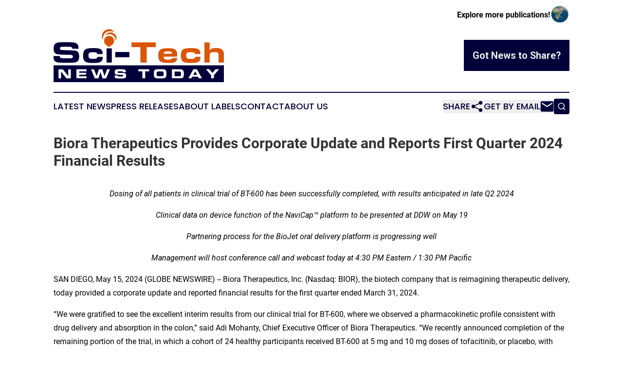

--- FILE ---
content_type: text/html;charset=utf-8
request_url: https://www.scitechnewstoday.com/article/711874734-biora-therapeutics-provides-corporate-update-and-reports-first-quarter-2024-financial-results
body_size: 13005
content:
<!DOCTYPE html>
<html lang="en">
<head>
  <title>Biora Therapeutics Provides Corporate Update and Reports First Quarter 2024 Financial Results | Sci-Tech News Today</title>
  <meta charset="utf-8">
  <meta name="viewport" content="width=device-width, initial-scale=1">
    <meta name="description" content="Sci-Tech News Today is an online news publication focusing on science &amp; technology: The latest news on science and technology">
    <link rel="icon" href="https://cdn.newsmatics.com/agp/sites/scitechnewstoday-favicon-1.png" type="image/png">
  <meta name="csrf-token" content="YkdQa9yTgoYjsQNWTgFKqtlBvXs4pPGbkPzNbkT2p-Y=">
  <meta name="csrf-param" content="authenticity_token">
  <link href="/css/styles.min.css?v1d0b8e25eaccc1ca72b30a2f13195adabfa54991" rel="stylesheet" data-turbo-track="reload">
  <link rel="stylesheet" href="/plugins/vanilla-cookieconsent/cookieconsent.css?v1d0b8e25eaccc1ca72b30a2f13195adabfa54991">
  
<style type="text/css">
    :root {
        --color-primary-background: rgba(3, 1, 57, 0.4);
        --color-primary: #030139;
        --color-secondary: #c85017;
    }
</style>

  <script type="importmap">
    {
      "imports": {
          "adController": "/js/controllers/adController.js?v1d0b8e25eaccc1ca72b30a2f13195adabfa54991",
          "alertDialog": "/js/controllers/alertDialog.js?v1d0b8e25eaccc1ca72b30a2f13195adabfa54991",
          "articleListController": "/js/controllers/articleListController.js?v1d0b8e25eaccc1ca72b30a2f13195adabfa54991",
          "dialog": "/js/controllers/dialog.js?v1d0b8e25eaccc1ca72b30a2f13195adabfa54991",
          "flashMessage": "/js/controllers/flashMessage.js?v1d0b8e25eaccc1ca72b30a2f13195adabfa54991",
          "gptAdController": "/js/controllers/gptAdController.js?v1d0b8e25eaccc1ca72b30a2f13195adabfa54991",
          "hamburgerController": "/js/controllers/hamburgerController.js?v1d0b8e25eaccc1ca72b30a2f13195adabfa54991",
          "labelsDescription": "/js/controllers/labelsDescription.js?v1d0b8e25eaccc1ca72b30a2f13195adabfa54991",
          "searchController": "/js/controllers/searchController.js?v1d0b8e25eaccc1ca72b30a2f13195adabfa54991",
          "videoController": "/js/controllers/videoController.js?v1d0b8e25eaccc1ca72b30a2f13195adabfa54991",
          "navigationController": "/js/controllers/navigationController.js?v1d0b8e25eaccc1ca72b30a2f13195adabfa54991"          
      }
    }
  </script>
  <script>
      (function(w,d,s,l,i){w[l]=w[l]||[];w[l].push({'gtm.start':
      new Date().getTime(),event:'gtm.js'});var f=d.getElementsByTagName(s)[0],
      j=d.createElement(s),dl=l!='dataLayer'?'&l='+l:'';j.async=true;
      j.src='https://www.googletagmanager.com/gtm.js?id='+i+dl;
      f.parentNode.insertBefore(j,f);
      })(window,document,'script','dataLayer','GTM-KGCXW2X');
  </script>

  <script>
    window.dataLayer.push({
      'cookie_settings': 'delta'
    });
  </script>
</head>
<body class="df-5 is-subpage">
<noscript>
  <iframe src="https://www.googletagmanager.com/ns.html?id=GTM-KGCXW2X"
          height="0" width="0" style="display:none;visibility:hidden"></iframe>
</noscript>
<div class="layout">

  <!-- Top banner -->
  <div class="max-md:hidden w-full content universal-ribbon-inner flex justify-end items-center">
    <a href="https://www.affinitygrouppublishing.com/" target="_blank" class="brands">
      <span class="font-bold text-black">Explore more publications!</span>
      <div>
        <img src="/images/globe.png" height="40" width="40" class="icon-globe"/>
      </div>
    </a>
  </div>
  <header data-controller="hamburger">
  <div class="content">
    <div class="header-top">
      <div class="flex gap-2 masthead-container justify-between items-center">
        <div class="mr-4 logo-container">
          <a href="/">
              <img src="https://cdn.newsmatics.com/agp/sites/scitechnewstoday-logo-1.svg" alt="Sci-Tech News Today"
                class="max-md:!h-[60px] lg:!max-h-[115px]" height="124"
                width="auto" />
          </a>
        </div>
        <button class="hamburger relative w-8 h-6">
          <span aria-hidden="true"
            class="block absolute h-[2px] w-9 bg-[--color-primary] transform transition duration-500 ease-in-out -translate-y-[15px]"></span>
          <span aria-hidden="true"
            class="block absolute h-[2px] w-7 bg-[--color-primary] transform transition duration-500 ease-in-out translate-x-[7px]"></span>
          <span aria-hidden="true"
            class="block absolute h-[2px] w-9 bg-[--color-primary] transform transition duration-500 ease-in-out translate-y-[15px]"></span>
        </button>
        <a href="/submit-news" class="max-md:hidden button button-upload-content button-primary w-fit">
          <span>Got News to Share?</span>
        </a>
      </div>
      <!--  Screen size line  -->
      <div class="absolute bottom-0 -ml-[20px] w-screen h-[1px] bg-[--color-primary] z-50 md:hidden">
      </div>
    </div>
    <!-- Navigation bar -->
    <div class="navigation is-hidden-on-mobile" id="main-navigation">
      <div class="w-full md:hidden">
        <div data-controller="search" class="relative w-full">
  <div data-search-target="form" class="relative active">
    <form data-action="submit->search#performSearch" class="search-form">
      <input type="text" name="query" placeholder="Search..." data-search-target="input" class="search-input md:hidden" />
      <button type="button" data-action="click->search#toggle" data-search-target="icon" class="button-search">
        <img height="18" width="18" src="/images/search.svg" />
      </button>
    </form>
  </div>
</div>

      </div>
      <nav class="navigation-part">
          <a href="/latest-news" class="nav-link">
            Latest News
          </a>
          <a href="/press-releases" class="nav-link">
            Press Releases
          </a>
          <a href="/about-labels" class="nav-link">
            About Labels
          </a>
          <a href="/contact" class="nav-link">
            Contact
          </a>
          <a href="/about" class="nav-link">
            About Us
          </a>
      </nav>
      <div class="w-full md:w-auto md:justify-end">
        <div data-controller="navigation" class="header-actions hidden">
  <button class="nav-link flex gap-1 items-center" onclick="window.ShareDialog.openDialog()">
    <span data-navigation-target="text">
      Share
    </span>
    <span class="icon-share"></span>
  </button>
  <button onclick="window.AlertDialog.openDialog()" class="nav-link nav-link-email flex items-center gap-1.5">
    <span data-navigation-target="text">
      Get by Email
    </span>
    <span class="icon-mail"></span>
  </button>
  <div class="max-md:hidden">
    <div data-controller="search" class="relative w-full">
  <div data-search-target="form" class="relative active">
    <form data-action="submit->search#performSearch" class="search-form">
      <input type="text" name="query" placeholder="Search..." data-search-target="input" class="search-input md:hidden" />
      <button type="button" data-action="click->search#toggle" data-search-target="icon" class="button-search">
        <img height="18" width="18" src="/images/search.svg" />
      </button>
    </form>
  </div>
</div>

  </div>
</div>

      </div>
      <a href="/submit-news" class="md:hidden uppercase button button-upload-content button-primary w-fit">
        <span>Got News to Share?</span>
      </a>
      <a href="https://www.affinitygrouppublishing.com/" target="_blank" class="nav-link-agp">
        Explore more publications!
        <img src="/images/globe.png" height="35" width="35" />
      </a>
    </div>
  </div>
</header>

  <div id="main-content" class="content">
    <div id="flash-message"></div>
    <h1>Biora Therapeutics Provides Corporate Update and Reports First Quarter 2024 Financial Results</h1>
<div class="press-release">
  
      <p align="center"><em>Dosing of all patients in clinical trial of BT-600 has been successfully completed, with results anticipated in late Q2 2024</em><br></p>    <p align="center"><em>Clinical data on device function of the NaviCap&#x2122; platform to be presented at DDW on May 19</em></p>    <p align="center"><em>Partnering process for the BioJet oral delivery platform is progressing well</em></p>    <p align="center"><em>Management will host conference call and webcast today at 4:30 PM Eastern / 1:30 PM Pacific</em></p>    <p>SAN DIEGO, May  15, 2024  (GLOBE NEWSWIRE) -- Biora Therapeutics, Inc. (Nasdaq: BIOR), the biotech company that is reimagining therapeutic delivery, today provided a corporate update and&#xA0;reported financial results for the first quarter ended March&#xA0;31, 2024.</p>    <p>&#x201C;We were gratified to see the excellent interim results from our clinical trial for BT-600, where we observed a pharmacokinetic profile consistent with drug delivery and absorption in the colon,&#x201D; said Adi Mohanty, Chief Executive Officer of Biora Therapeutics. &#x201C;We recently announced completion of the remaining portion of the trial, in which a cohort of 24 healthy participants received BT-600 at 5 mg and 10 mg doses of tofacitinib, or placebo, with once daily dosing for seven days. We are now awaiting the analysis of those results, and we anticipate sharing full study data in late June. Everything we have seen so far reinforces our belief that the NaviCap&#x2122; platform could optimize JAK inhibitor therapy in ulcerative colitis and lead to improved efficacy and reduced toxicity for patients.&#x201D;</p>    <p>&#x201C;We continue to progress our BioJet platform, with further animal studies in recent months that demonstrate advances in bioavailability and consistency with our own drug candidates and with collaborator molecules. We are currently running a partnering process for interested parties who see the potential for the BioJet platform and are eager to bring this technology to the clinic. Our goal is to confirm partner interest by mid-2024. We are encouraged by the engagement shown by some of our current collaborators, and we are also seeing strong interest from new companies,&#x201D; continued Mr. Mohanty.</p>    <p><strong>First Quarter 2024 and Recent Highlights</strong></p>    <p><em>NaviCap&#x2122; Targeted Oral Delivery Platform and BT-600 in ulcerative colitis </em></p>    <ul type="disc"><li style="margin-top:6pt;">
<strong>Completion of SAD Portion of Phase 1 Clinical Trial for BT-600. </strong>Dosing of all participants in the trial has been successfully completed. Results from the single-ascending dose (SAD) portion of the trial were consistent with desired performance targets:  <ul type="circle">
<li style="margin-top:6pt;">NaviCap devices were well tolerated by participants in the SAD cohort; no safety signals were observed.</li>
<li style="margin-top:6pt;">All participants who received devices containing active drug showed systemic drug absorption, indicating that the NaviCap devices released and delivered drug as intended. Tofacitinib was present in fecal samples of these participants, further confirming delivery of the drug in the colon.</li>
<li style="margin-top:6pt;">Measurable tofacitinib in blood was first observed at approximately six hours, with maximal concentrations at approximately eight hours post ingestion, which is indicative of drug delivery and absorption in the colon as intended.</li>
<li style="margin-top:6pt;">Plasma levels of tofacitinib were approximately 3-4 times lower than what is observed with conventional oral tofacitinib at the same doses, which is a positive sign consistent with passage of drug through the colonic tissue and into systemic circulation.</li>
<li style="margin-top:6pt;">Dose-proportional pharmacokinetics were also observed, with consistently lower plasma drug concentrations with the 5 mg dose than the 10 mg dose.</li>
</ul>  </li></ul>    <p><em>BioJet&#x2122; Systemic Oral Delivery Platform preclinical development</em></p>    <ul type="disc"><li style="margin-top:6pt;">
<strong>BioJet Research Collaborations</strong>. Biora completed additional animal studies during the first quarter that demonstrated performance advances in consistency and bioavailability for the company&#x2019;s peptide candidate, semaglutide, and its antibody candidate, adalimumab, as well as collaborator molecules. The platform continues to exceed its performance target of 15% bioavailability compared to IV administration.<br>
</li></ul>    <p><em>Capital Markets</em></p>    <ul type="disc">
<li style="margin-top:6pt;">
<strong>Optimization of Capital Structure.</strong> During the first quarter, Biora secured a third note exchange, bringing total capital raised to $19.8 million in new investment since December 2023, and more than $80 million reduction in notes outstanding through these transactions over the last three quarters, demonstrating continued support from institutional investors.</li>
<li style="margin-top:6pt;">
<strong>Access to Capital Markets.</strong> During the first quarter, Biora also secured $3 million from the monetization of legacy assets, equity proceeds of $2.9 million, and a $6 million registered direct placement that closed in early April, bringing in a total of $31 million in capital during the past four months.</li>
</ul>    <p><strong>Anticipated Milestones</strong></p>    <p><em>NaviCap&#x2122; Targeted Oral Delivery Platform and BT-600 in ulcerative colitis</em></p>    <ul type="disc">
<li style="margin-top:6pt;">Biora expects to receive final SAD/MAD data during Q2 2024 and plans to present topline data from the clinical trial toward the end of the second quarter.</li>
<li style="margin-top:6pt;">The company will present clinical data on the function of the NaviCap device across four different studies in healthy human participants and active UC patients at the Digestive Disease Week (DDW) conference on May 19, 2024.</li>
<li style="margin-top:6pt;">Initiation of a clinical study in active ulcerative colitis patients is anticipated during the second half of 2024.<br>
</li>
</ul>    <p><em>BioJet&#x2122; Systemic Oral Delivery Platform development</em></p>    <ul type="disc">
<li style="margin-top:6pt;">An update on data from recent animal studies will be shared at the Next Gen Peptide Formulation &amp; Delivery Summit in June 2024.</li>
<li style="margin-top:6pt;">The company&#x2019;s progress is on track toward a pharma partnership for the BioJet platform in 2024.</li>
</ul>    <p><strong>First Quarter 2024 Financial Results</strong></p>    <p><strong><em>Comparison of Three Months Ended March&#xA0;31, 2024 and December&#xA0;31, 2023</em></strong></p>    <p>Operating expenses were $16.1 million for the three months ended March&#xA0;31, 2024, including $1.5 million in non-cash stock-based compensation expenses, compared to $13.3 million for the three months ended December 31, 2023 including $1.5 million in non-cash stock-based compensation expenses.</p>    <p>Net loss was $4.2 million, net of non-cash items of $13.9 million attributable to the change in fair value of warrant liabilities, while net loss per share was $0.14 for the three months ended March&#xA0;31, 2024, compared to a net loss of $15.4 million, including non-cash charges of $6.4 million attributable to the convertible notes exchange and $3.0 million impairment on equity investments, while net loss per share was $0.62 for the three months ended December 31, 2023.</p>    <p><strong><em>Comparison of Three Months Ended March&#xA0;31, 2024 and 2023</em></strong></p>    <p>Operating expenses were $16.1 million for the three months ended March&#xA0;31, 2024, including $1.5 million in non-cash stock-based compensation expenses, compared to $15.5 million for the three months ended March&#xA0;31, 2023, including $2.4 million in non-cash stock-based compensation expenses.</p>    <p>Net loss was $4.2 million, net of non-cash items of $13.9 million attributable to the change in fair value of warrant liabilities, while net loss per share was $0.14 for the three months ended March&#xA0;31, 2024, compared to a net loss of $17.4 million and net loss per share of $1.59 for the three months ended March&#xA0;31, 2023.</p>  <table style="border-collapse: collapse; width:100%; border-collapse:collapse ;">
<tr><td colspan="2" style="vertical-align: top ; ">
<strong>Conference Call and Webcast Information</strong><br>
</td></tr>
<tr>
<td style="max-width:15%; width:15%; min-width:15%;;vertical-align: top ; "><strong>Date:</strong></td>
<td style="max-width:85%; width:85%; min-width:85%;;vertical-align: top ; ">Wednesday, May 15, 2024</td>
</tr>
<tr>
<td style="vertical-align: top ; "><strong>Time:</strong></td>
<td style="vertical-align: top ; ">4:30 PM Eastern time / 1:30 PM Pacific time</td>
</tr>
<tr>
<td style="vertical-align: top ; "><strong>Conference Call:</strong></td>
<td style="vertical-align: top ; ">Domestic 1-877-423-9813<br>International 1-201-689-8573<br>Conference ID 13746163<br><a href="https://callme.viavid.com/viavid/?%24Y2FsbG1lPXRydWUmcGFzc2NvZGU9MTM3MjczNjAmaD10cnVlJmluZm89Y29tcGFueS1lbWFpbCZyPXRydWUmQj02" rel="nofollow" target="_blank"><u>Call me</u></a> for instant telephone access<br>
</td>
</tr>
<tr>
<td style="vertical-align: top ; "><strong>Webcast:</strong></td>
<td style="vertical-align: top ; "><a href="https://investors.bioratherapeutics.com/events-presentations" rel="nofollow" target="_blank"><u>https://investors.bioratherapeutics.com/events-presentations</u></a></td>
</tr>
</table>  <p><strong><br>About Biora Therapeutics</strong><br></p>    <p>Biora Therapeutics is reimagining therapeutic delivery. By creating innovative smart pills designed for targeted drug delivery to the GI tract, and systemic, needle-free delivery of biotherapeutics, the company is developing therapies to improve patients&#x2019; lives.</p>    <p>Biora is focused on development of two therapeutics platforms: the <a href="https://www.globenewswire.com/Tracker?data=AD_w_qY1d_IntkPRTJqtSr9jWpLy5RFKOabEv_OtSqYKRhsEKgdlLuVM3E2AeMUsiiRKnUABeJCEpqgEfhSZqCU_yc-tdLw0Hqtr3zxMYKL5xsnVTFNnX2ptIeZH1Otk8hGyJy-xzmf_IM4pr4MGpHameIm6i9pjApF8CReljYVK4_zveZKauaA5dhQeeC16" rel="nofollow" target="_blank"><u>NaviCap&#x2122; targeted oral delivery platform</u></a>, which is designed to improve outcomes for patients with inflammatory bowel disease through treatment at the site of disease in the gastrointestinal tract, and the <a href="https://www.globenewswire.com/Tracker?data=nqYX2irY75FHqx08I3mP5kGCFJHcTqktMB-5lYDx0GNFe7hSzyjIaLZOTp6fe5x299cxsJJ_d29lsUgVQSD-zXaCE0ZEmfTuQHUuoqx3P_Y6AfYl9k00UkaQmT-6QSR2Fg9MERayEcMRN1BLQxwC8BtVhWhdvrXy0IWFpCZLqfMhK2F_ttap-NVkjOI7GvMU" rel="nofollow" target="_blank">BioJet&#x2122; systemic oral delivery platform</a>, which is designed to replace injection for better management of chronic diseases through needle-free, oral delivery of large molecules.</p>    <p>For more information, visit <a href="https://www.globenewswire.com/Tracker?data=6s6yz7L-k2FfYQwgHZdz8D7oHE_G-FnyFaKCaBDDuud4izQK0okjbR8bCedaY-iAwYXDrWoia034oooYo9BUJ-s_wLoh3NXLRnEQIssdyeY=" rel="nofollow" target="_blank"><u>bioratherapeutics.com</u></a> or follow the company on <a href="https://www.globenewswire.com/Tracker?data=hsypYlbdHouium1zpvF_QcTOmcKrYvG9Kz4g2uLQCpziKXT1cH11KIYWg1Vu3d4q5sPuiZUyuBkXVYRuhAd752kVqhdKY9_l0Siv8SSr5FUKifYbHJ6jR5oub3vN2Mcw" rel="nofollow" target="_blank"><u>LinkedIn</u></a>&#xA0;or <a href="https://www.globenewswire.com/Tracker?data=Kf28IlAuPDMHzngS9E6ZLbsN540CweqI2k4ULsPUuR3HuU48B_-m3LqndRj5fjvh2s2PyYLWvPa95HN5ImxtSA==" rel="nofollow" target="_blank"><u>Twitter</u></a>.</p>    <p><strong>Safe Harbor Statement or Forward-Looking Statements</strong></p>    <p>This press release contains &#x201C;forward-looking statements&#x201D; within the meaning of the &#x201C;safe harbor&#x201D; provisions of the Private Securities Litigation Reform Act of 1995, which statements are subject to substantial risks and uncertainties and are based on estimates and assumptions. All statements, other than statements of historical facts included in this press release, including anticipated milestones, statements concerning the progress and future expectations and goals of our research and development, preclinical and clinical trial activities, and partnering and collaboration efforts with third parties, are forward-looking statements. In some cases, you can identify forward-looking statements by terms such as &#x201C;anticipate,&#x201D; &#x201D;may,&#x201D; &#x201C;might,&#x201D; &#x201C;will,&#x201D; &#x201C;objective,&#x201D; &#x201C;intend,&#x201D; &#x201C;should,&#x201D; &#x201C;could,&#x201D; &#x201C;can,&#x201D; &#x201C;would,&#x201D; &#x201C;expect,&#x201D; &#x201C;forward,&#x201D; &#x201C;believe,&#x201D; &#x201C;design,&#x201D; &#x201C;estimate,&#x201D; &#x201C;predict,&#x201D; &#x201C;potential,&#x201D; &#x201C;plan,&#x201D; &#x201C;target,&#x201D; or the negative of these terms, and similar expressions intended to identify forward-looking statements. These statements reflect our plans, estimates, and expectations, as of the date of this press release. These statements involve known and unknown risks, uncertainties and other factors that could cause our actual results to differ materially from the forward-looking statements expressed or implied in this press release. Such risks, uncertainties, and other factors include, among others, our ability to innovate in the field of therapeutics, our ability to make future FDA filings and initiate and execute clinical trials on expected timelines or at all, our ability to obtain and maintain regulatory approval or clearance of our products on expected timelines or at all, our plans to research, develop, and commercialize new products, the unpredictable relationship between preclinical study results and clinical study results, our expectations regarding allowed patents or intended grants to result in issued or granted patents, our expectations regarding&#xA0;opportunities with current or future pharmaceutical collaborators or partners, our ability to raise sufficient capital to achieve our business objectives, and those risks described in &#x201C;Risk Factors&#x201D; and &#x201C;Management&#x2019;s Discussion and Analysis of Financial Condition and Results of Operations&#x201D; in our Annual Report on Form 10-K for the year ended December 31, 2023 filed with the SEC and other subsequent documents, including Quarterly Reports, that we file with the SEC.</p>    <p>Biora Therapeutics expressly disclaims any obligation to update any forward-looking statements whether as a result of new information, future events or otherwise, except as required by law.</p>    <p><strong>Investor Contact</strong><br>Chuck Padala<br>Managing Director, LifeSci Advisors<br><u><a href="https://www.globenewswire.com/Tracker?data=xaoo4JnSnWSoY58TMImlXRo0GMPUsKN8V7I-bX-Jmt6CmcUYpLYEDpHrrpVtnPnoMTAX7SzTeEEgmSw81L9nSaU6tQd7KwGZf-uEFlj-BIA=" rel="nofollow" target="_blank">IR@bioratherapeutics.com</a></u><br>(646) 627-8390</p>    <p><strong>Media Contact</strong><br><u><a href="https://www.globenewswire.com/Tracker?data=zF3rhv22xE75ht9sfhTQmPEw8oPwEmApKMu_VNGn3ZD8bsbeBoUVPUr-oCEBT_8QbGExDMjpFvXfw-6zVFI1hkNRQTTMOMsuCLCwNC9xByvvp6wkpt-TdQJIcSBf1rGO" rel="nofollow" target="_blank">media@bioratherapeutics.com</a></u></p>    <p align="center"><strong><br></strong></p>    <p align="center"><br></p>  <table align="center" style="border-collapse: collapse; width:100%; border-collapse:collapse ;">
<tr><td colspan="8" style="text-align: center ;  vertical-align: middle; vertical-align: bottom ; ">
<strong>Biora Therapeutics, Inc.</strong><br><strong>Condensed Consolidated Statements of Operations</strong><br><strong>(Unaudited)</strong><br><strong><em>(In thousands, except share and per share amounts)<br><br></em></strong>
</td></tr>
<tr>
<td style="vertical-align: bottom ; ">&#xA0;</td>
<td colspan="6" style="border-bottom: solid black 1pt ; text-align: center ;  vertical-align: middle; vertical-align: bottom ; "><strong>Three Months Ended</strong></td>
<td style="text-align: center ;  vertical-align: middle; vertical-align: bottom ; ">&#xA0;</td>
</tr>
<tr>
<td style="text-align: center ;  vertical-align: middle; vertical-align: bottom ; ">&#xA0;</td>
<td colspan="2" style="border-top: solid black 1pt ; border-bottom: solid black 1pt ; text-align: center ;  vertical-align: middle; vertical-align: bottom ; ">
<strong>March&#xA0;31,</strong><br><strong>2024</strong>
</td>
<td style="text-align: center ;  vertical-align: middle; vertical-align: bottom ; ">&#xA0;</td>
<td style="border-top: solid black 1pt ; text-align: center ;  vertical-align: middle; vertical-align: bottom ; ">&#xA0;</td>
<td colspan="2" style="border-top: solid black 1pt ; border-bottom: solid black 1pt ; text-align: center ;  vertical-align: middle; vertical-align: bottom ; ">
<strong>December&#xA0;31,</strong><br><strong>2023</strong>
</td>
<td style="text-align: center ;  vertical-align: middle; vertical-align: bottom ; ">&#xA0;</td>
</tr>
<tr>
<td style="max-width:71%; width:71%; min-width:71%;;vertical-align: top ; vertical-align: bottom ; ">Revenues</td>
<td style="max-width:1%; width:1%; min-width:1%;;border-top: solid black 1pt ; padding-left: 0 ; padding-right: 0 ; vertical-align: bottom ; ">$</td>
<td style="max-width:12%; width:12%; min-width:12%;;border-top: solid black 1pt ; text-align: right ;  vertical-align: middle; padding-left: 0 ; padding-right: 0 ; vertical-align: bottom ; ">542</td>
<td style="max-width:1%; width:1%; min-width:1%;;padding-left: 0 ; padding-right: 0 ; vertical-align: bottom ; ">&#xA0;</td>
<td style="max-width:1%; width:1%; min-width:1%;;padding-left: 0 ; padding-right: 0 ; vertical-align: bottom ; ">&#xA0;</td>
<td style="max-width:1%; width:1%; min-width:1%;;border-top: solid black 1pt ; padding-left: 0 ; padding-right: 0 ; vertical-align: bottom ; ">$</td>
<td style="max-width:12%; width:12%; min-width:12%;;border-top: solid black 1pt ; text-align: right ;  vertical-align: middle; padding-left: 0 ; padding-right: 0 ; vertical-align: bottom ; ">&#x2014;</td>
<td style="max-width:1%; width:1%; min-width:1%;;padding-left: 0 ; padding-right: 0 ; vertical-align: bottom ; ">&#xA0;</td>
</tr>
<tr>
<td style="vertical-align: top ; vertical-align: bottom ; ">Operating expenses:</td>
<td colspan="2" style="text-align: right ;  vertical-align: middle; padding-left: 0 ; padding-right: 0 ; vertical-align: bottom ; ">&#xA0;</td>
<td style="text-align: right ;  vertical-align: middle; padding-left: 0 ; padding-right: 0 ; vertical-align: bottom ; ">&#xA0;</td>
<td style="padding-left: 0 ; padding-right: 0 ; vertical-align: bottom ; ">&#xA0;</td>
<td colspan="2" style="text-align: right ;  vertical-align: middle; padding-left: 0 ; padding-right: 0 ; vertical-align: bottom ; ">&#xA0;</td>
<td style="text-align: right ;  vertical-align: middle; padding-left: 0 ; padding-right: 0 ; vertical-align: bottom ; ">&#xA0;</td>
</tr>
<tr>
<td style="vertical-align: middle;   text-align: left;   padding-left: 15.0px; vertical-align: top ; vertical-align: bottom ; ">Research and development</td>
<td style="padding-left: 0 ; padding-right: 0 ; vertical-align: bottom ; ">&#xA0;</td>
<td style="text-align: right ;  vertical-align: middle; padding-left: 0 ; padding-right: 0 ; vertical-align: bottom ; ">7,005</td>
<td style="padding-left: 0 ; padding-right: 0 ; vertical-align: bottom ; ">&#xA0;</td>
<td style="padding-left: 0 ; padding-right: 0 ; vertical-align: bottom ; ">&#xA0;</td>
<td style="padding-left: 0 ; padding-right: 0 ; vertical-align: bottom ; ">&#xA0;</td>
<td style="text-align: right ;  vertical-align: middle; padding-left: 0 ; padding-right: 0 ; vertical-align: bottom ; ">6,118</td>
<td style="padding-left: 0 ; padding-right: 0 ; vertical-align: bottom ; ">&#xA0;</td>
</tr>
<tr>
<td style="vertical-align: middle;   text-align: left;   padding-left: 15.0px; vertical-align: top ; vertical-align: bottom ; ">Selling, general and administrative</td>
<td style="border-bottom: solid black 1pt ; padding-left: 0 ; padding-right: 0 ; vertical-align: bottom ; ">&#xA0;</td>
<td style="border-bottom: solid black 1pt ; text-align: right ;  vertical-align: middle; padding-left: 0 ; padding-right: 0 ; vertical-align: bottom ; ">9,053</td>
<td style="padding-left: 0 ; padding-right: 0 ; vertical-align: bottom ; ">&#xA0;</td>
<td style="padding-left: 0 ; padding-right: 0 ; vertical-align: bottom ; ">&#xA0;</td>
<td style="border-bottom: solid black 1pt ; padding-left: 0 ; padding-right: 0 ; vertical-align: bottom ; ">&#xA0;</td>
<td style="border-bottom: solid black 1pt ; text-align: right ;  vertical-align: middle; padding-left: 0 ; padding-right: 0 ; vertical-align: bottom ; ">7,226</td>
<td style="padding-left: 0 ; padding-right: 0 ; vertical-align: bottom ; ">&#xA0;</td>
</tr>
<tr>
<td style="vertical-align: middle;   text-align: left;   padding-left: 25.0px; vertical-align: top ; vertical-align: bottom ; ">Total operating expenses</td>
<td style="border-top: solid black 1pt ; border-bottom: solid black 1pt ; padding-left: 0 ; padding-right: 0 ; vertical-align: bottom ; ">&#xA0;</td>
<td style="border-top: solid black 1pt ; border-bottom: solid black 1pt ; text-align: right ;  vertical-align: middle; padding-left: 0 ; padding-right: 0 ; vertical-align: bottom ; ">16,058</td>
<td style="padding-left: 0 ; padding-right: 0 ; vertical-align: bottom ; ">&#xA0;</td>
<td style="padding-left: 0 ; padding-right: 0 ; vertical-align: bottom ; ">&#xA0;</td>
<td style="border-top: solid black 1pt ; border-bottom: solid black 1pt ; padding-left: 0 ; padding-right: 0 ; vertical-align: bottom ; ">&#xA0;</td>
<td style="border-top: solid black 1pt ; border-bottom: solid black 1pt ; text-align: right ;  vertical-align: middle; padding-left: 0 ; padding-right: 0 ; vertical-align: bottom ; ">13,344</td>
<td style="padding-left: 0 ; padding-right: 0 ; vertical-align: bottom ; ">&#xA0;</td>
</tr>
<tr>
<td style="vertical-align: top ; vertical-align: bottom ; ">Loss from operations</td>
<td style="border-top: solid black 1pt ; padding-left: 0 ; padding-right: 0 ; vertical-align: bottom ; ">&#xA0;</td>
<td style="border-top: solid black 1pt ; text-align: right ;  vertical-align: middle; padding-left: 0 ; padding-right: 0 ; vertical-align: bottom ; ">(15,516</td>
<td style="padding-left: 0 ; padding-right: 0 ; vertical-align: bottom ; ">)</td>
<td style="padding-left: 0 ; padding-right: 0 ; vertical-align: bottom ; ">&#xA0;</td>
<td style="border-top: solid black 1pt ; padding-left: 0 ; padding-right: 0 ; vertical-align: bottom ; ">&#xA0;</td>
<td style="border-top: solid black 1pt ; text-align: right ;  vertical-align: middle; padding-left: 0 ; padding-right: 0 ; vertical-align: bottom ; ">(13,344</td>
<td style="padding-left: 0 ; padding-right: 0 ; vertical-align: bottom ; ">)</td>
</tr>
<tr>
<td style="vertical-align: middle;   text-align: left;   padding-left: 15.0px; vertical-align: top ; vertical-align: bottom ; ">Interest expense, net</td>
<td style="padding-left: 0 ; padding-right: 0 ; vertical-align: bottom ; ">&#xA0;</td>
<td style="text-align: right ;  vertical-align: middle; padding-left: 0 ; padding-right: 0 ; vertical-align: bottom ; ">(2,757</td>
<td style="padding-left: 0 ; padding-right: 0 ; vertical-align: bottom ; ">)</td>
<td style="padding-left: 0 ; padding-right: 0 ; vertical-align: bottom ; ">&#xA0;</td>
<td style="padding-left: 0 ; padding-right: 0 ; vertical-align: bottom ; ">&#xA0;</td>
<td style="text-align: right ;  vertical-align: middle; padding-left: 0 ; padding-right: 0 ; vertical-align: bottom ; ">(1,840</td>
<td style="padding-left: 0 ; padding-right: 0 ; vertical-align: bottom ; ">)</td>
</tr>
<tr>
<td style="vertical-align: middle;   text-align: left;   padding-left: 15.0px; vertical-align: top ; vertical-align: bottom ; ">Gain on warrant liabilities</td>
<td style="padding-left: 0 ; padding-right: 0 ; vertical-align: bottom ; ">&#xA0;</td>
<td style="text-align: right ;  vertical-align: middle; padding-left: 0 ; padding-right: 0 ; vertical-align: bottom ; ">13,915</td>
<td style="padding-left: 0 ; padding-right: 0 ; vertical-align: bottom ; ">&#xA0;</td>
<td style="padding-left: 0 ; padding-right: 0 ; vertical-align: bottom ; ">&#xA0;</td>
<td style="padding-left: 0 ; padding-right: 0 ; vertical-align: bottom ; ">&#xA0;</td>
<td style="text-align: right ;  vertical-align: middle; padding-left: 0 ; padding-right: 0 ; vertical-align: bottom ; ">12,733</td>
<td style="padding-left: 0 ; padding-right: 0 ; vertical-align: bottom ; ">&#xA0;</td>
</tr>
<tr>
<td style="vertical-align: middle;   text-align: left;   padding-left: 15.0px; vertical-align: top ; vertical-align: bottom ; ">Other income (expense), net</td>
<td style="border-bottom: solid black 1pt ; padding-left: 0 ; padding-right: 0 ; vertical-align: bottom ; ">&#xA0;</td>
<td style="border-bottom: solid black 1pt ; text-align: right ;  vertical-align: middle; padding-left: 0 ; padding-right: 0 ; vertical-align: bottom ; ">217</td>
<td style="padding-left: 0 ; padding-right: 0 ; vertical-align: bottom ; ">&#xA0;</td>
<td style="padding-left: 0 ; padding-right: 0 ; vertical-align: bottom ; ">&#xA0;</td>
<td style="border-bottom: solid black 1pt ; padding-left: 0 ; padding-right: 0 ; vertical-align: bottom ; ">&#xA0;</td>
<td style="border-bottom: solid black 1pt ; text-align: right ;  vertical-align: middle; padding-left: 0 ; padding-right: 0 ; vertical-align: bottom ; ">(13,276</td>
<td style="padding-left: 0 ; padding-right: 0 ; vertical-align: bottom ; ">)</td>
</tr>
<tr>
<td style="vertical-align: middle;   text-align: left;   padding-left: 25.0px; vertical-align: top ; vertical-align: bottom ; ">Loss before income taxes</td>
<td style="border-top: solid black 1pt ; padding-left: 0 ; padding-right: 0 ; vertical-align: bottom ; ">&#xA0;</td>
<td style="border-top: solid black 1pt ; text-align: right ;  vertical-align: middle; padding-left: 0 ; padding-right: 0 ; vertical-align: bottom ; ">(4,141</td>
<td style="padding-left: 0 ; padding-right: 0 ; vertical-align: bottom ; ">)</td>
<td style="padding-left: 0 ; padding-right: 0 ; vertical-align: bottom ; ">&#xA0;</td>
<td style="border-top: solid black 1pt ; padding-left: 0 ; padding-right: 0 ; vertical-align: bottom ; ">&#xA0;</td>
<td style="border-top: solid black 1pt ; text-align: right ;  vertical-align: middle; padding-left: 0 ; padding-right: 0 ; vertical-align: bottom ; ">(15,727</td>
<td style="padding-left: 0 ; padding-right: 0 ; vertical-align: bottom ; ">)</td>
</tr>
<tr>
<td style="vertical-align: top ; vertical-align: bottom ; ">Income tax expense (benefit)</td>
<td style="border-bottom: solid black 1pt ; padding-left: 0 ; padding-right: 0 ; vertical-align: bottom ; ">&#xA0;</td>
<td style="border-bottom: solid black 1pt ; text-align: right ;  vertical-align: middle; padding-left: 0 ; padding-right: 0 ; vertical-align: bottom ; ">48</td>
<td style="padding-left: 0 ; padding-right: 0 ; vertical-align: bottom ; ">&#xA0;</td>
<td style="padding-left: 0 ; padding-right: 0 ; vertical-align: bottom ; ">&#xA0;</td>
<td style="border-bottom: solid black 1pt ; padding-left: 0 ; padding-right: 0 ; vertical-align: bottom ; ">&#xA0;</td>
<td style="border-bottom: solid black 1pt ; text-align: right ;  vertical-align: middle; padding-left: 0 ; padding-right: 0 ; vertical-align: bottom ; ">(95</td>
<td style="padding-left: 0 ; padding-right: 0 ; vertical-align: bottom ; ">)</td>
</tr>
<tr>
<td style="vertical-align: middle;   text-align: left;   padding-left: 25.0px; vertical-align: top ; vertical-align: bottom ; ">Loss from continuing operations</td>
<td style="border-top: solid black 1pt ; padding-left: 0 ; padding-right: 0 ; vertical-align: bottom ; ">&#xA0;</td>
<td style="border-top: solid black 1pt ; text-align: right ;  vertical-align: middle; padding-left: 0 ; padding-right: 0 ; vertical-align: bottom ; ">(4,189</td>
<td style="padding-left: 0 ; padding-right: 0 ; vertical-align: bottom ; ">)</td>
<td style="padding-left: 0 ; padding-right: 0 ; vertical-align: bottom ; ">&#xA0;</td>
<td style="border-top: solid black 1pt ; padding-left: 0 ; padding-right: 0 ; vertical-align: bottom ; ">&#xA0;</td>
<td style="border-top: solid black 1pt ; text-align: right ;  vertical-align: middle; padding-left: 0 ; padding-right: 0 ; vertical-align: bottom ; ">(15,632</td>
<td style="padding-left: 0 ; padding-right: 0 ; vertical-align: bottom ; ">)</td>
</tr>
<tr>
<td style="vertical-align: middle;   text-align: left;   padding-left: 25.0px; vertical-align: top ; vertical-align: bottom ; ">Gain from discontinued operations</td>
<td style="border-bottom: solid black 1pt ; padding-left: 0 ; padding-right: 0 ; vertical-align: bottom ; ">&#xA0;</td>
<td style="border-bottom: solid black 1pt ; text-align: right ;  vertical-align: middle; padding-left: 0 ; padding-right: 0 ; vertical-align: bottom ; ">&#x2014;</td>
<td style="padding-left: 0 ; padding-right: 0 ; vertical-align: bottom ; ">&#xA0;</td>
<td style="padding-left: 0 ; padding-right: 0 ; vertical-align: bottom ; ">&#xA0;</td>
<td style="border-bottom: solid black 1pt ; padding-left: 0 ; padding-right: 0 ; vertical-align: bottom ; ">&#xA0;</td>
<td style="border-bottom: solid black 1pt ; text-align: right ;  vertical-align: middle; padding-left: 0 ; padding-right: 0 ; vertical-align: bottom ; ">219</td>
<td style="padding-left: 0 ; padding-right: 0 ; vertical-align: bottom ; ">&#xA0;</td>
</tr>
<tr>
<td style="vertical-align: middle;   text-align: left;   padding-left: 25.0px; vertical-align: top ; vertical-align: bottom ; ">Net loss</td>
<td style="border-top: solid black 1pt ; border-bottom: double 15px 3pt ; padding-left: 0 ; padding-right: 0 ; vertical-align: bottom ; ">$</td>
<td style="border-top: solid black 1pt ; border-bottom: double 15px 3pt ; text-align: right ;  vertical-align: middle; padding-left: 0 ; padding-right: 0 ; vertical-align: bottom ; ">(4,189</td>
<td style="padding-left: 0 ; padding-right: 0 ; vertical-align: bottom ; ">)</td>
<td style="padding-left: 0 ; padding-right: 0 ; vertical-align: bottom ; ">&#xA0;</td>
<td style="border-top: solid black 1pt ; border-bottom: double 15px 3pt ; padding-left: 0 ; padding-right: 0 ; vertical-align: bottom ; ">$</td>
<td style="border-top: solid black 1pt ; border-bottom: double 15px 3pt ; text-align: right ;  vertical-align: middle; padding-left: 0 ; padding-right: 0 ; vertical-align: bottom ; ">(15,413</td>
<td style="padding-left: 0 ; padding-right: 0 ; vertical-align: bottom ; ">)</td>
</tr>
<tr>
<td style="vertical-align: top ; vertical-align: bottom ; ">Net loss per share from continuing operations, basic and diluted</td>
<td style="border-top: double black 3pt ; border-bottom: double 15px 3pt ; padding-left: 0 ; padding-right: 0 ; vertical-align: bottom ; ">$</td>
<td style="border-top: double black 3pt ; border-bottom: double 15px 3pt ; text-align: right ;  vertical-align: middle; padding-left: 0 ; padding-right: 0 ; vertical-align: bottom ; ">(0.14</td>
<td style="padding-left: 0 ; padding-right: 0 ; vertical-align: bottom ; ">)</td>
<td style="padding-left: 0 ; padding-right: 0 ; vertical-align: bottom ; ">&#xA0;</td>
<td style="border-top: double black 3pt ; border-bottom: double 15px 3pt ; padding-left: 0 ; padding-right: 0 ; vertical-align: bottom ; ">$</td>
<td style="border-top: double black 3pt ; border-bottom: double 15px 3pt ; text-align: right ;  vertical-align: middle; padding-left: 0 ; padding-right: 0 ; vertical-align: bottom ; ">(0.63</td>
<td style="padding-left: 0 ; padding-right: 0 ; vertical-align: bottom ; ">)</td>
</tr>
<tr>
<td style="vertical-align: top ; vertical-align: bottom ; ">Net gain per share from discontinued operations, basic and diluted</td>
<td style="border-top: double black 3pt ; border-bottom: double 15px 3pt ; padding-left: 0 ; padding-right: 0 ; vertical-align: bottom ; ">$</td>
<td style="border-top: double black 3pt ; border-bottom: double 15px 3pt ; text-align: right ;  vertical-align: middle; padding-left: 0 ; padding-right: 0 ; vertical-align: bottom ; ">&#x2014;</td>
<td style="padding-left: 0 ; padding-right: 0 ; vertical-align: bottom ; ">&#xA0;</td>
<td style="padding-left: 0 ; padding-right: 0 ; vertical-align: bottom ; ">&#xA0;</td>
<td style="border-top: double black 3pt ; border-bottom: double 15px 3pt ; padding-left: 0 ; padding-right: 0 ; vertical-align: bottom ; ">$</td>
<td style="border-top: double black 3pt ; border-bottom: double 15px 3pt ; text-align: right ;  vertical-align: middle; padding-left: 0 ; padding-right: 0 ; vertical-align: bottom ; ">0.01</td>
<td style="padding-left: 0 ; padding-right: 0 ; vertical-align: bottom ; ">&#xA0;</td>
</tr>
<tr>
<td style="vertical-align: top ; vertical-align: bottom ; ">Net loss per share, basic and diluted</td>
<td style="border-top: double black 3pt ; border-bottom: double 15px 3pt ; padding-left: 0 ; padding-right: 0 ; vertical-align: bottom ; ">$</td>
<td style="border-top: double black 3pt ; border-bottom: double 15px 3pt ; text-align: right ;  vertical-align: middle; padding-left: 0 ; padding-right: 0 ; vertical-align: bottom ; ">(0.14</td>
<td style="padding-left: 0 ; padding-right: 0 ; vertical-align: bottom ; ">)</td>
<td style="padding-left: 0 ; padding-right: 0 ; vertical-align: bottom ; ">&#xA0;</td>
<td style="border-top: double black 3pt ; border-bottom: double 15px 3pt ; padding-left: 0 ; padding-right: 0 ; vertical-align: bottom ; ">$</td>
<td style="border-top: double black 3pt ; border-bottom: double 15px 3pt ; text-align: right ;  vertical-align: middle; padding-left: 0 ; padding-right: 0 ; vertical-align: bottom ; ">(0.62</td>
<td style="padding-left: 0 ; padding-right: 0 ; vertical-align: bottom ; ">)</td>
</tr>
<tr>
<td style="vertical-align: top ; vertical-align: bottom ; ">Weighted average shares outstanding, basic and diluted</td>
<td style="border-bottom: double 15px 3pt ; padding-left: 0 ; padding-right: 0 ; vertical-align: bottom ; ">&#xA0;</td>
<td style="border-bottom: double 15px 3pt ; text-align: right ;  vertical-align: middle; padding-left: 0 ; padding-right: 0 ; vertical-align: bottom ; ">29,296,767</td>
<td style="padding-left: 0 ; padding-right: 0 ; vertical-align: bottom ; ">&#xA0;</td>
<td style="padding-left: 0 ; padding-right: 0 ; vertical-align: bottom ; ">&#xA0;</td>
<td style="border-bottom: double 15px 3pt ; padding-left: 0 ; padding-right: 0 ; vertical-align: bottom ; ">&#xA0;</td>
<td style="border-bottom: double 15px 3pt ; text-align: right ;  vertical-align: middle; padding-left: 0 ; padding-right: 0 ; vertical-align: bottom ; ">24,810,923</td>
<td style="padding-left: 0 ; padding-right: 0 ; vertical-align: bottom ; ">&#xA0;</td>
</tr>
</table>  <p align="center"><strong><br></strong></p>    <p align="center"><br></p>  <table align="center" style="border-collapse: collapse; width:100%; border-collapse:collapse ;">
<tr><td colspan="8" style="text-align: center ;  vertical-align: middle; vertical-align: bottom ; ">
<strong>Biora Therapeutics, Inc.</strong><br><strong>Condensed Consolidated Statements of Operations</strong><br><strong>(Unaudited)</strong><br><strong><em>(In thousands, except share and per share amounts)<br><br></em></strong>
</td></tr>
<tr>
<td style="vertical-align: bottom ; ">&#xA0;</td>
<td colspan="6" style="border-bottom: solid black 1pt ; text-align: center ;  vertical-align: middle; vertical-align: bottom ; ">
<strong>Three Months Ended</strong><br><strong>March&#xA0;31,</strong>
</td>
<td style="text-align: center ;  vertical-align: middle; vertical-align: bottom ; ">&#xA0;</td>
</tr>
<tr>
<td style="text-align: center ;  vertical-align: middle; vertical-align: bottom ; ">&#xA0;</td>
<td colspan="2" style="border-top: solid black 1pt ; border-bottom: solid black 1pt ; text-align: center ;  vertical-align: middle; vertical-align: bottom ; "><strong>2024</strong></td>
<td style="text-align: center ;  vertical-align: middle; vertical-align: bottom ; ">&#xA0;</td>
<td style="border-top: solid black 1pt ; text-align: center ;  vertical-align: middle; vertical-align: bottom ; ">&#xA0;</td>
<td colspan="2" style="border-top: solid black 1pt ; border-bottom: solid black 1pt ; text-align: center ;  vertical-align: middle; vertical-align: bottom ; "><strong>2023</strong></td>
<td style="text-align: center ;  vertical-align: middle; vertical-align: bottom ; ">&#xA0;</td>
</tr>
<tr>
<td style="max-width:71%; width:71%; min-width:71%;;vertical-align: bottom ; ">Revenues</td>
<td style="max-width:1%; width:1%; min-width:1%;;border-top: solid black 1pt ; padding-left: 0 ; padding-right: 0 ; vertical-align: bottom ; ">$</td>
<td style="max-width:12%; width:12%; min-width:12%;;border-top: solid black 1pt ; text-align: right ;  vertical-align: middle; padding-left: 0 ; padding-right: 0 ; vertical-align: bottom ; ">542</td>
<td style="max-width:1%; width:1%; min-width:1%;;padding-left: 0 ; padding-right: 0 ; vertical-align: bottom ; ">&#xA0;</td>
<td style="max-width:1%; width:1%; min-width:1%;;padding-left: 0 ; padding-right: 0 ; vertical-align: bottom ; ">&#xA0;</td>
<td style="max-width:1%; width:1%; min-width:1%;;border-top: solid black 1pt ; padding-left: 0 ; padding-right: 0 ; vertical-align: bottom ; ">$</td>
<td style="max-width:12%; width:12%; min-width:12%;;border-top: solid black 1pt ; text-align: right ;  vertical-align: middle; padding-left: 0 ; padding-right: 0 ; vertical-align: bottom ; ">2</td>
<td style="max-width:1%; width:1%; min-width:1%;;padding-left: 0 ; padding-right: 0 ; vertical-align: bottom ; ">&#xA0;</td>
</tr>
<tr>
<td style="vertical-align: bottom ; ">Operating expenses:</td>
<td colspan="2" style="text-align: right ;  vertical-align: middle; padding-left: 0 ; padding-right: 0 ; vertical-align: bottom ; ">&#xA0;</td>
<td style="text-align: right ;  vertical-align: middle; padding-left: 0 ; padding-right: 0 ; vertical-align: bottom ; ">&#xA0;</td>
<td style="padding-left: 0 ; padding-right: 0 ; vertical-align: bottom ; ">&#xA0;</td>
<td colspan="2" style="text-align: right ;  vertical-align: middle; padding-left: 0 ; padding-right: 0 ; vertical-align: bottom ; ">&#xA0;</td>
<td style="text-align: right ;  vertical-align: middle; padding-left: 0 ; padding-right: 0 ; vertical-align: bottom ; ">&#xA0;</td>
</tr>
<tr>
<td style="vertical-align: middle;   text-align: left;   padding-left: 15.0px; vertical-align: bottom ; ">Research and development</td>
<td style="padding-left: 0 ; padding-right: 0 ; vertical-align: bottom ; ">&#xA0;</td>
<td style="text-align: right ;  vertical-align: middle; padding-left: 0 ; padding-right: 0 ; vertical-align: bottom ; ">7,005</td>
<td style="padding-left: 0 ; padding-right: 0 ; vertical-align: bottom ; ">&#xA0;</td>
<td style="padding-left: 0 ; padding-right: 0 ; vertical-align: bottom ; ">&#xA0;</td>
<td style="padding-left: 0 ; padding-right: 0 ; vertical-align: bottom ; ">&#xA0;</td>
<td style="text-align: right ;  vertical-align: middle; padding-left: 0 ; padding-right: 0 ; vertical-align: bottom ; ">7,190</td>
<td style="padding-left: 0 ; padding-right: 0 ; vertical-align: bottom ; ">&#xA0;</td>
</tr>
<tr>
<td style="vertical-align: middle;   text-align: left;   padding-left: 15.0px; vertical-align: bottom ; ">Selling, general and administrative</td>
<td style="border-bottom: solid black 1pt ; padding-left: 0 ; padding-right: 0 ; vertical-align: bottom ; ">&#xA0;</td>
<td style="border-bottom: solid black 1pt ; text-align: right ;  vertical-align: middle; padding-left: 0 ; padding-right: 0 ; vertical-align: bottom ; ">9,053</td>
<td style="padding-left: 0 ; padding-right: 0 ; vertical-align: bottom ; ">&#xA0;</td>
<td style="padding-left: 0 ; padding-right: 0 ; vertical-align: bottom ; ">&#xA0;</td>
<td style="border-bottom: solid black 1pt ; padding-left: 0 ; padding-right: 0 ; vertical-align: bottom ; ">&#xA0;</td>
<td style="border-bottom: solid black 1pt ; text-align: right ;  vertical-align: middle; padding-left: 0 ; padding-right: 0 ; vertical-align: bottom ; ">8,356</td>
<td style="padding-left: 0 ; padding-right: 0 ; vertical-align: bottom ; ">&#xA0;</td>
</tr>
<tr>
<td style="vertical-align: middle;   text-align: left;   padding-left: 25.0px; vertical-align: bottom ; ">Total operating expenses</td>
<td style="border-top: solid black 1pt ; border-bottom: solid black 1pt ; padding-left: 0 ; padding-right: 0 ; vertical-align: bottom ; ">&#xA0;</td>
<td style="border-top: solid black 1pt ; border-bottom: solid black 1pt ; text-align: right ;  vertical-align: middle; padding-left: 0 ; padding-right: 0 ; vertical-align: bottom ; ">16,058</td>
<td style="padding-left: 0 ; padding-right: 0 ; vertical-align: bottom ; ">&#xA0;</td>
<td style="padding-left: 0 ; padding-right: 0 ; vertical-align: bottom ; ">&#xA0;</td>
<td style="border-top: solid black 1pt ; border-bottom: solid black 1pt ; padding-left: 0 ; padding-right: 0 ; vertical-align: bottom ; ">&#xA0;</td>
<td style="border-top: solid black 1pt ; border-bottom: solid black 1pt ; text-align: right ;  vertical-align: middle; padding-left: 0 ; padding-right: 0 ; vertical-align: bottom ; ">15,546</td>
<td style="padding-left: 0 ; padding-right: 0 ; vertical-align: bottom ; ">&#xA0;</td>
</tr>
<tr>
<td style="vertical-align: bottom ; ">Loss from operations</td>
<td style="border-top: solid black 1pt ; padding-left: 0 ; padding-right: 0 ; vertical-align: bottom ; ">&#xA0;</td>
<td style="border-top: solid black 1pt ; text-align: right ;  vertical-align: middle; padding-left: 0 ; padding-right: 0 ; vertical-align: bottom ; ">(15,516</td>
<td style="padding-left: 0 ; padding-right: 0 ; vertical-align: bottom ; ">)</td>
<td style="padding-left: 0 ; padding-right: 0 ; vertical-align: bottom ; ">&#xA0;</td>
<td style="border-top: solid black 1pt ; padding-left: 0 ; padding-right: 0 ; vertical-align: bottom ; ">&#xA0;</td>
<td style="border-top: solid black 1pt ; text-align: right ;  vertical-align: middle; padding-left: 0 ; padding-right: 0 ; vertical-align: bottom ; ">(15,544</td>
<td style="padding-left: 0 ; padding-right: 0 ; vertical-align: bottom ; ">)</td>
</tr>
<tr>
<td style="vertical-align: middle;   text-align: left;   padding-left: 15.0px; vertical-align: bottom ; ">Interest expense, net</td>
<td style="padding-left: 0 ; padding-right: 0 ; vertical-align: bottom ; ">&#xA0;</td>
<td style="text-align: right ;  vertical-align: middle; padding-left: 0 ; padding-right: 0 ; vertical-align: bottom ; ">(2,757</td>
<td style="padding-left: 0 ; padding-right: 0 ; vertical-align: bottom ; ">)</td>
<td style="padding-left: 0 ; padding-right: 0 ; vertical-align: bottom ; ">&#xA0;</td>
<td style="padding-left: 0 ; padding-right: 0 ; vertical-align: bottom ; ">&#xA0;</td>
<td style="text-align: right ;  vertical-align: middle; padding-left: 0 ; padding-right: 0 ; vertical-align: bottom ; ">(2,680</td>
<td style="padding-left: 0 ; padding-right: 0 ; vertical-align: bottom ; ">)</td>
</tr>
<tr>
<td style="vertical-align: middle;   text-align: left;   padding-left: 15.0px; vertical-align: bottom ; ">Gain on warrant liabilities</td>
<td style="padding-left: 0 ; padding-right: 0 ; vertical-align: bottom ; ">&#xA0;</td>
<td style="text-align: right ;  vertical-align: middle; padding-left: 0 ; padding-right: 0 ; vertical-align: bottom ; ">13,915</td>
<td style="padding-left: 0 ; padding-right: 0 ; vertical-align: bottom ; ">&#xA0;</td>
<td style="padding-left: 0 ; padding-right: 0 ; vertical-align: bottom ; ">&#xA0;</td>
<td style="padding-left: 0 ; padding-right: 0 ; vertical-align: bottom ; ">&#xA0;</td>
<td style="text-align: right ;  vertical-align: middle; padding-left: 0 ; padding-right: 0 ; vertical-align: bottom ; ">864</td>
<td style="padding-left: 0 ; padding-right: 0 ; vertical-align: bottom ; ">&#xA0;</td>
</tr>
<tr>
<td style="vertical-align: middle;   text-align: left;   padding-left: 15.0px; vertical-align: bottom ; ">Other income (expense), net</td>
<td style="border-bottom: solid black 1pt ; padding-left: 0 ; padding-right: 0 ; vertical-align: bottom ; ">&#xA0;</td>
<td style="border-bottom: solid black 1pt ; text-align: right ;  vertical-align: middle; padding-left: 0 ; padding-right: 0 ; vertical-align: bottom ; ">217</td>
<td style="padding-left: 0 ; padding-right: 0 ; vertical-align: bottom ; ">&#xA0;</td>
<td style="padding-left: 0 ; padding-right: 0 ; vertical-align: bottom ; ">&#xA0;</td>
<td style="border-bottom: solid black 1pt ; padding-left: 0 ; padding-right: 0 ; vertical-align: bottom ; ">&#xA0;</td>
<td style="border-bottom: solid black 1pt ; text-align: right ;  vertical-align: middle; padding-left: 0 ; padding-right: 0 ; vertical-align: bottom ; ">(81</td>
<td style="padding-left: 0 ; padding-right: 0 ; vertical-align: bottom ; ">)</td>
</tr>
<tr>
<td style="vertical-align: middle;   text-align: left;   padding-left: 25.0px; vertical-align: bottom ; ">Loss before income taxes</td>
<td style="border-top: solid black 1pt ; padding-left: 0 ; padding-right: 0 ; vertical-align: bottom ; ">&#xA0;</td>
<td style="border-top: solid black 1pt ; text-align: right ;  vertical-align: middle; padding-left: 0 ; padding-right: 0 ; vertical-align: bottom ; ">(4,141</td>
<td style="padding-left: 0 ; padding-right: 0 ; vertical-align: bottom ; ">)</td>
<td style="padding-left: 0 ; padding-right: 0 ; vertical-align: bottom ; ">&#xA0;</td>
<td style="border-top: solid black 1pt ; padding-left: 0 ; padding-right: 0 ; vertical-align: bottom ; ">&#xA0;</td>
<td style="border-top: solid black 1pt ; text-align: right ;  vertical-align: middle; padding-left: 0 ; padding-right: 0 ; vertical-align: bottom ; ">(17,441</td>
<td style="padding-left: 0 ; padding-right: 0 ; vertical-align: bottom ; ">)</td>
</tr>
<tr>
<td style="vertical-align: bottom ; ">Income tax expense</td>
<td style="border-bottom: solid black 1pt ; padding-left: 0 ; padding-right: 0 ; vertical-align: bottom ; ">&#xA0;</td>
<td style="border-bottom: solid black 1pt ; text-align: right ;  vertical-align: middle; padding-left: 0 ; padding-right: 0 ; vertical-align: bottom ; ">48</td>
<td style="padding-left: 0 ; padding-right: 0 ; vertical-align: bottom ; ">&#xA0;</td>
<td style="padding-left: 0 ; padding-right: 0 ; vertical-align: bottom ; ">&#xA0;</td>
<td style="border-bottom: solid black 1pt ; padding-left: 0 ; padding-right: 0 ; vertical-align: bottom ; ">&#xA0;</td>
<td style="border-bottom: solid black 1pt ; text-align: right ;  vertical-align: middle; padding-left: 0 ; padding-right: 0 ; vertical-align: bottom ; ">&#x2014;</td>
<td style="padding-left: 0 ; padding-right: 0 ; vertical-align: bottom ; ">&#xA0;</td>
</tr>
<tr>
<td style="vertical-align: middle;   text-align: left;   padding-left: 25.0px; vertical-align: bottom ; ">Net loss</td>
<td style="border-top: solid black 1pt ; border-bottom: double 15px 3pt ; padding-left: 0 ; padding-right: 0 ; vertical-align: bottom ; ">$</td>
<td style="border-top: solid black 1pt ; border-bottom: double 15px 3pt ; text-align: right ;  vertical-align: middle; padding-left: 0 ; padding-right: 0 ; vertical-align: bottom ; ">(4,189</td>
<td style="padding-left: 0 ; padding-right: 0 ; vertical-align: bottom ; ">)</td>
<td style="padding-left: 0 ; padding-right: 0 ; vertical-align: bottom ; ">&#xA0;</td>
<td style="border-top: solid black 1pt ; border-bottom: double 15px 3pt ; padding-left: 0 ; padding-right: 0 ; vertical-align: bottom ; ">$</td>
<td style="border-top: solid black 1pt ; border-bottom: double 15px 3pt ; text-align: right ;  vertical-align: middle; padding-left: 0 ; padding-right: 0 ; vertical-align: bottom ; ">(17,441</td>
<td style="padding-left: 0 ; padding-right: 0 ; vertical-align: bottom ; ">)</td>
</tr>
<tr>
<td style="vertical-align: bottom ; ">Net loss per share, basic and diluted</td>
<td style="border-bottom: double 15px 3pt ; padding-left: 0 ; padding-right: 0 ; vertical-align: bottom ; ">$</td>
<td style="border-bottom: double 15px 3pt ; text-align: right ;  vertical-align: middle; padding-left: 0 ; padding-right: 0 ; vertical-align: bottom ; ">(0.14</td>
<td style="padding-left: 0 ; padding-right: 0 ; vertical-align: bottom ; ">)</td>
<td style="padding-left: 0 ; padding-right: 0 ; vertical-align: bottom ; ">&#xA0;</td>
<td style="border-bottom: double 15px 3pt ; padding-left: 0 ; padding-right: 0 ; vertical-align: bottom ; ">$</td>
<td style="border-bottom: double 15px 3pt ; text-align: right ;  vertical-align: middle; padding-left: 0 ; padding-right: 0 ; vertical-align: bottom ; ">(1.59</td>
<td style="padding-left: 0 ; padding-right: 0 ; vertical-align: bottom ; ">)</td>
</tr>
<tr>
<td style="vertical-align: bottom ; ">Weighted average shares outstanding, basic and diluted</td>
<td style="border-bottom: double 15px 3pt ; padding-left: 0 ; padding-right: 0 ; vertical-align: bottom ; ">&#xA0;</td>
<td style="border-bottom: double 15px 3pt ; text-align: right ;  vertical-align: middle; padding-left: 0 ; padding-right: 0 ; vertical-align: bottom ; ">29,296,767</td>
<td style="padding-left: 0 ; padding-right: 0 ; vertical-align: bottom ; ">&#xA0;</td>
<td style="padding-left: 0 ; padding-right: 0 ; vertical-align: bottom ; ">&#xA0;</td>
<td style="border-bottom: double 15px 3pt ; padding-left: 0 ; padding-right: 0 ; vertical-align: bottom ; ">&#xA0;</td>
<td style="border-bottom: double 15px 3pt ; text-align: right ;  vertical-align: middle; padding-left: 0 ; padding-right: 0 ; vertical-align: bottom ; ">10,970,583</td>
<td style="padding-left: 0 ; padding-right: 0 ; vertical-align: bottom ; ">&#xA0;</td>
</tr>
</table>  <p align="center"><strong><br></strong></p>    <p align="center"><br></p>  <table align="center" style="border-collapse: collapse; width:100%; border-collapse:collapse ;">
<tr><td colspan="8" style="text-align: center ;  vertical-align: middle; text-align: center ;  vertical-align: middle; vertical-align: bottom ; ">
<strong>Biora Therapeutics, Inc.</strong><br><strong>Condensed Consolidated Balance Sheets</strong><br><strong>(Unaudited)</strong><br><strong><em>(In thousands)<br><br></em></strong>
</td></tr>
<tr>
<td style="text-align: center ;  vertical-align: middle; vertical-align: bottom ; ">&#xA0;</td>
<td colspan="2" style="border-bottom: solid black 1pt ; text-align: center ;  vertical-align: middle; vertical-align: bottom ; ">
<strong>March&#xA0;31,</strong><br><strong>2024</strong>
</td>
<td style="text-align: center ;  vertical-align: middle; vertical-align: bottom ; ">&#xA0;</td>
<td style="text-align: center ;  vertical-align: middle; vertical-align: bottom ; ">&#xA0;</td>
<td colspan="2" style="border-bottom: solid black 1pt ; text-align: center ;  vertical-align: middle; vertical-align: bottom ; ">
<strong>December&#xA0;31,</strong><br><strong>2023</strong>
</td>
<td style="text-align: center ;  vertical-align: middle; vertical-align: bottom ; ">&#xA0;</td>
</tr>
<tr>
<td style="text-align: center ;  vertical-align: middle; vertical-align: bottom ; ">&#xA0;</td>
<td colspan="2" style="text-align: center ;  vertical-align: middle; vertical-align: bottom ; ">&#xA0;</td>
<td style="text-align: center ;  vertical-align: middle; vertical-align: bottom ; ">&#xA0;</td>
<td style="text-align: center ;  vertical-align: middle; vertical-align: bottom ; ">&#xA0;</td>
<td colspan="2" style="padding-right: 0 ; text-align: center ;  vertical-align: middle; vertical-align: bottom ; ">
<strong>(1</strong><strong>)</strong>
</td>
<td style="text-align: center ;  vertical-align: middle; vertical-align: bottom ; ">&#xA0;</td>
</tr>
<tr>
<td style="vertical-align: bottom ; "><strong>Assets</strong></td>
<td colspan="2" style="text-align: right ;  vertical-align: middle; vertical-align: bottom ; ">&#xA0;</td>
<td style="text-align: right ;  vertical-align: middle; vertical-align: bottom ; ">&#xA0;</td>
<td style="vertical-align: bottom ; ">&#xA0;</td>
<td colspan="2" style="text-align: right ;  vertical-align: middle; vertical-align: bottom ; ">&#xA0;</td>
<td style="text-align: right ;  vertical-align: middle; vertical-align: bottom ; ">&#xA0;</td>
</tr>
<tr>
<td style="vertical-align: bottom ; ">Current assets:</td>
<td colspan="2" style="text-align: right ;  vertical-align: middle; vertical-align: bottom ; ">&#xA0;</td>
<td style="text-align: right ;  vertical-align: middle; vertical-align: bottom ; ">&#xA0;</td>
<td style="vertical-align: bottom ; ">&#xA0;</td>
<td colspan="2" style="text-align: right ;  vertical-align: middle; vertical-align: bottom ; ">&#xA0;</td>
<td style="text-align: right ;  vertical-align: middle; vertical-align: bottom ; ">&#xA0;</td>
</tr>
<tr>
<td style="max-width:71%; width:71%; min-width:71%;;vertical-align: middle;   text-align: left;   padding-left: 15.0px; vertical-align: bottom ; ">Cash, cash equivalents and restricted cash</td>
<td style="max-width:1%; width:1%; min-width:1%;;padding-left: 0 ; padding-right: 0 ; vertical-align: bottom ; ">$</td>
<td style="max-width:12%; width:12%; min-width:12%;;text-align: right ;  vertical-align: middle; padding-left: 0 ; padding-right: 0 ; vertical-align: bottom ; ">10,820</td>
<td style="max-width:1%; width:1%; min-width:1%;;padding-left: 0 ; padding-right: 0 ; vertical-align: bottom ; ">&#xA0;</td>
<td style="max-width:1%; width:1%; min-width:1%;;padding-left: 0 ; padding-right: 0 ; vertical-align: bottom ; ">&#xA0;</td>
<td style="max-width:1%; width:1%; min-width:1%;;padding-left: 0 ; padding-right: 0 ; vertical-align: bottom ; ">$</td>
<td style="max-width:12%; width:12%; min-width:12%;;text-align: right ;  vertical-align: middle; padding-left: 0 ; padding-right: 0 ; vertical-align: bottom ; ">15,211</td>
<td style="max-width:1%; width:1%; min-width:1%;;padding-left: 0 ; padding-right: 0 ; vertical-align: bottom ; ">&#xA0;</td>
</tr>
<tr>
<td style="vertical-align: middle;   text-align: left;   padding-left: 15.0px; vertical-align: bottom ; ">Income tax receivable</td>
<td style="padding-left: 0 ; padding-right: 0 ; vertical-align: bottom ; ">&#xA0;</td>
<td style="text-align: right ;  vertical-align: middle; padding-left: 0 ; padding-right: 0 ; vertical-align: bottom ; ">822</td>
<td style="padding-left: 0 ; padding-right: 0 ; vertical-align: bottom ; ">&#xA0;</td>
<td style="padding-left: 0 ; padding-right: 0 ; vertical-align: bottom ; ">&#xA0;</td>
<td style="padding-left: 0 ; padding-right: 0 ; vertical-align: bottom ; ">&#xA0;</td>
<td style="text-align: right ;  vertical-align: middle; padding-left: 0 ; padding-right: 0 ; vertical-align: bottom ; ">830</td>
<td style="padding-left: 0 ; padding-right: 0 ; vertical-align: bottom ; ">&#xA0;</td>
</tr>
<tr>
<td style="vertical-align: middle;   text-align: left;   padding-left: 15.0px; vertical-align: bottom ; ">Prepaid expenses and other current assets</td>
<td style="border-bottom: solid black 1pt ; padding-left: 0 ; padding-right: 0 ; vertical-align: bottom ; ">&#xA0;</td>
<td style="border-bottom: solid black 1pt ; text-align: right ;  vertical-align: middle; padding-left: 0 ; padding-right: 0 ; vertical-align: bottom ; ">2,429</td>
<td style="padding-left: 0 ; padding-right: 0 ; vertical-align: bottom ; ">&#xA0;</td>
<td style="padding-left: 0 ; padding-right: 0 ; vertical-align: bottom ; ">&#xA0;</td>
<td style="border-bottom: solid black 1pt ; padding-left: 0 ; padding-right: 0 ; vertical-align: bottom ; ">&#xA0;</td>
<td style="border-bottom: solid black 1pt ; text-align: right ;  vertical-align: middle; padding-left: 0 ; padding-right: 0 ; vertical-align: bottom ; ">3,030</td>
<td style="padding-left: 0 ; padding-right: 0 ; vertical-align: bottom ; ">&#xA0;</td>
</tr>
<tr>
<td style="vertical-align: middle;   text-align: left;   padding-left: 25.0px; vertical-align: bottom ; ">Total current assets</td>
<td style="border-top: solid black 1pt ; padding-left: 0 ; padding-right: 0 ; vertical-align: bottom ; ">&#xA0;</td>
<td style="border-top: solid black 1pt ; text-align: right ;  vertical-align: middle; padding-left: 0 ; padding-right: 0 ; vertical-align: bottom ; ">14,071</td>
<td style="padding-left: 0 ; padding-right: 0 ; vertical-align: bottom ; ">&#xA0;</td>
<td style="padding-left: 0 ; padding-right: 0 ; vertical-align: bottom ; ">&#xA0;</td>
<td style="border-top: solid black 1pt ; padding-left: 0 ; padding-right: 0 ; vertical-align: bottom ; ">&#xA0;</td>
<td style="border-top: solid black 1pt ; text-align: right ;  vertical-align: middle; padding-left: 0 ; padding-right: 0 ; vertical-align: bottom ; ">19,071</td>
<td style="padding-left: 0 ; padding-right: 0 ; vertical-align: bottom ; ">&#xA0;</td>
</tr>
<tr>
<td style="vertical-align: bottom ; ">Property and equipment, net</td>
<td style="padding-left: 0 ; padding-right: 0 ; vertical-align: bottom ; ">&#xA0;</td>
<td style="text-align: right ;  vertical-align: middle; padding-left: 0 ; padding-right: 0 ; vertical-align: bottom ; ">1,136</td>
<td style="padding-left: 0 ; padding-right: 0 ; vertical-align: bottom ; ">&#xA0;</td>
<td style="padding-left: 0 ; padding-right: 0 ; vertical-align: bottom ; ">&#xA0;</td>
<td style="padding-left: 0 ; padding-right: 0 ; vertical-align: bottom ; ">&#xA0;</td>
<td style="text-align: right ;  vertical-align: middle; padding-left: 0 ; padding-right: 0 ; vertical-align: bottom ; ">1,156</td>
<td style="padding-left: 0 ; padding-right: 0 ; vertical-align: bottom ; ">&#xA0;</td>
</tr>
<tr>
<td style="vertical-align: bottom ; ">Right-of-use assets</td>
<td style="padding-left: 0 ; padding-right: 0 ; vertical-align: bottom ; ">&#xA0;</td>
<td style="text-align: right ;  vertical-align: middle; padding-left: 0 ; padding-right: 0 ; vertical-align: bottom ; ">1,418</td>
<td style="padding-left: 0 ; padding-right: 0 ; vertical-align: bottom ; ">&#xA0;</td>
<td style="padding-left: 0 ; padding-right: 0 ; vertical-align: bottom ; ">&#xA0;</td>
<td style="padding-left: 0 ; padding-right: 0 ; vertical-align: bottom ; ">&#xA0;</td>
<td style="text-align: right ;  vertical-align: middle; padding-left: 0 ; padding-right: 0 ; vertical-align: bottom ; ">1,614</td>
<td style="padding-left: 0 ; padding-right: 0 ; vertical-align: bottom ; ">&#xA0;</td>
</tr>
<tr>
<td style="vertical-align: bottom ; ">Other assets</td>
<td style="padding-left: 0 ; padding-right: 0 ; vertical-align: bottom ; ">&#xA0;</td>
<td style="text-align: right ;  vertical-align: middle; padding-left: 0 ; padding-right: 0 ; vertical-align: bottom ; ">293</td>
<td style="padding-left: 0 ; padding-right: 0 ; vertical-align: bottom ; ">&#xA0;</td>
<td style="padding-left: 0 ; padding-right: 0 ; vertical-align: bottom ; ">&#xA0;</td>
<td style="padding-left: 0 ; padding-right: 0 ; vertical-align: bottom ; ">&#xA0;</td>
<td style="text-align: right ;  vertical-align: middle; padding-left: 0 ; padding-right: 0 ; vertical-align: bottom ; ">3,302</td>
<td style="padding-left: 0 ; padding-right: 0 ; vertical-align: bottom ; ">&#xA0;</td>
</tr>
<tr>
<td style="vertical-align: bottom ; ">Goodwill</td>
<td style="border-bottom: solid black 1pt ; padding-left: 0 ; padding-right: 0 ; vertical-align: bottom ; ">&#xA0;</td>
<td style="border-bottom: solid black 1pt ; text-align: right ;  vertical-align: middle; padding-left: 0 ; padding-right: 0 ; vertical-align: bottom ; ">6,072</td>
<td style="padding-left: 0 ; padding-right: 0 ; vertical-align: bottom ; ">&#xA0;</td>
<td style="padding-left: 0 ; padding-right: 0 ; vertical-align: bottom ; ">&#xA0;</td>
<td style="border-bottom: solid black 1pt ; padding-left: 0 ; padding-right: 0 ; vertical-align: bottom ; ">&#xA0;</td>
<td style="border-bottom: solid black 1pt ; text-align: right ;  vertical-align: middle; padding-left: 0 ; padding-right: 0 ; vertical-align: bottom ; ">6,072</td>
<td style="padding-left: 0 ; padding-right: 0 ; vertical-align: bottom ; ">&#xA0;</td>
</tr>
<tr>
<td style="vertical-align: middle;   text-align: left;   padding-left: 30.0px; vertical-align: bottom ; ">&#xA0; &#xA0;Total assets</td>
<td style="border-top: solid black 1pt ; border-bottom: double 15px 3pt ; padding-left: 0 ; padding-right: 0 ; vertical-align: bottom ; ">$</td>
<td style="border-top: solid black 1pt ; border-bottom: double 15px 3pt ; text-align: right ;  vertical-align: middle; padding-left: 0 ; padding-right: 0 ; vertical-align: bottom ; ">22,990</td>
<td style="padding-left: 0 ; padding-right: 0 ; vertical-align: bottom ; ">&#xA0;</td>
<td style="padding-left: 0 ; padding-right: 0 ; vertical-align: bottom ; ">&#xA0;</td>
<td style="border-top: solid black 1pt ; border-bottom: double 15px 3pt ; padding-left: 0 ; padding-right: 0 ; vertical-align: bottom ; ">$</td>
<td style="border-top: solid black 1pt ; border-bottom: double 15px 3pt ; text-align: right ;  vertical-align: middle; padding-left: 0 ; padding-right: 0 ; vertical-align: bottom ; ">31,215</td>
<td style="padding-left: 0 ; padding-right: 0 ; vertical-align: bottom ; ">&#xA0;</td>
</tr>
<tr>
<td style="vertical-align: bottom ; "><strong>Liabilities and Stockholders' Deficit</strong></td>
<td colspan="2" style="border-top: double black 3pt ; text-align: right ;  vertical-align: middle; padding-left: 0 ; padding-right: 0 ; vertical-align: bottom ; ">&#xA0;</td>
<td style="text-align: right ;  vertical-align: middle; padding-left: 0 ; padding-right: 0 ; vertical-align: bottom ; ">&#xA0;</td>
<td style="padding-left: 0 ; padding-right: 0 ; vertical-align: bottom ; ">&#xA0;</td>
<td colspan="2" style="border-top: double black 3pt ; text-align: right ;  vertical-align: middle; padding-left: 0 ; padding-right: 0 ; vertical-align: bottom ; ">&#xA0;</td>
<td style="text-align: right ;  vertical-align: middle; padding-left: 0 ; padding-right: 0 ; vertical-align: bottom ; ">&#xA0;</td>
</tr>
<tr>
<td style="vertical-align: bottom ; ">Current liabilities:</td>
<td colspan="2" style="text-align: right ;  vertical-align: middle; padding-left: 0 ; padding-right: 0 ; vertical-align: bottom ; ">&#xA0;</td>
<td style="text-align: right ;  vertical-align: middle; padding-left: 0 ; padding-right: 0 ; vertical-align: bottom ; ">&#xA0;</td>
<td style="padding-left: 0 ; padding-right: 0 ; vertical-align: bottom ; ">&#xA0;</td>
<td colspan="2" style="text-align: right ;  vertical-align: middle; padding-left: 0 ; padding-right: 0 ; vertical-align: bottom ; ">&#xA0;</td>
<td style="text-align: right ;  vertical-align: middle; padding-left: 0 ; padding-right: 0 ; vertical-align: bottom ; ">&#xA0;</td>
</tr>
<tr>
<td style="vertical-align: middle;   text-align: left;   padding-left: 15.0px; vertical-align: bottom ; ">Accounts payable</td>
<td style="padding-left: 0 ; padding-right: 0 ; vertical-align: bottom ; ">$</td>
<td style="text-align: right ;  vertical-align: middle; padding-left: 0 ; padding-right: 0 ; vertical-align: bottom ; ">4,936</td>
<td style="padding-left: 0 ; padding-right: 0 ; vertical-align: bottom ; ">&#xA0;</td>
<td style="padding-left: 0 ; padding-right: 0 ; vertical-align: bottom ; ">&#xA0;</td>
<td style="padding-left: 0 ; padding-right: 0 ; vertical-align: bottom ; ">$</td>
<td style="text-align: right ;  vertical-align: middle; padding-left: 0 ; padding-right: 0 ; vertical-align: bottom ; ">2,843</td>
<td style="padding-left: 0 ; padding-right: 0 ; vertical-align: bottom ; ">&#xA0;</td>
</tr>
<tr>
<td style="vertical-align: middle;   text-align: left;   padding-left: 15.0px; vertical-align: bottom ; ">Accrued expenses and other current liabilities</td>
<td style="padding-left: 0 ; padding-right: 0 ; vertical-align: bottom ; ">&#xA0;</td>
<td style="text-align: right ;  vertical-align: middle; padding-left: 0 ; padding-right: 0 ; vertical-align: bottom ; ">16,984</td>
<td style="padding-left: 0 ; padding-right: 0 ; vertical-align: bottom ; ">&#xA0;</td>
<td style="padding-left: 0 ; padding-right: 0 ; vertical-align: bottom ; ">&#xA0;</td>
<td style="padding-left: 0 ; padding-right: 0 ; vertical-align: bottom ; ">&#xA0;</td>
<td style="text-align: right ;  vertical-align: middle; padding-left: 0 ; padding-right: 0 ; vertical-align: bottom ; ">17,319</td>
<td style="padding-left: 0 ; padding-right: 0 ; vertical-align: bottom ; ">&#xA0;</td>
</tr>
<tr>
<td style="vertical-align: middle;   text-align: left;   padding-left: 15.0px; vertical-align: bottom ; ">Warrant liabilities</td>
<td style="padding-left: 0 ; padding-right: 0 ; vertical-align: bottom ; ">&#xA0;</td>
<td style="text-align: right ;  vertical-align: middle; padding-left: 0 ; padding-right: 0 ; vertical-align: bottom ; ">27,208</td>
<td style="padding-left: 0 ; padding-right: 0 ; vertical-align: bottom ; ">&#xA0;</td>
<td style="padding-left: 0 ; padding-right: 0 ; vertical-align: bottom ; ">&#xA0;</td>
<td style="padding-left: 0 ; padding-right: 0 ; vertical-align: bottom ; ">&#xA0;</td>
<td style="text-align: right ;  vertical-align: middle; padding-left: 0 ; padding-right: 0 ; vertical-align: bottom ; ">40,834</td>
<td style="padding-left: 0 ; padding-right: 0 ; vertical-align: bottom ; ">&#xA0;</td>
</tr>
<tr>
<td style="vertical-align: middle;   text-align: left;   padding-left: 15.0px; vertical-align: bottom ; ">Related party senior secured convertible notes, current portion</td>
<td style="border-bottom: solid black 1pt ; padding-left: 0 ; padding-right: 0 ; vertical-align: bottom ; ">&#xA0;</td>
<td style="border-bottom: solid black 1pt ; text-align: right ;  vertical-align: middle; padding-left: 0 ; padding-right: 0 ; vertical-align: bottom ; ">1,976</td>
<td style="padding-left: 0 ; padding-right: 0 ; vertical-align: bottom ; ">&#xA0;</td>
<td style="padding-left: 0 ; padding-right: 0 ; vertical-align: bottom ; ">&#xA0;</td>
<td style="border-bottom: solid black 1pt ; padding-left: 0 ; padding-right: 0 ; vertical-align: bottom ; ">&#xA0;</td>
<td style="border-bottom: solid black 1pt ; text-align: right ;  vertical-align: middle; padding-left: 0 ; padding-right: 0 ; vertical-align: bottom ; ">1,976</td>
<td style="padding-left: 0 ; padding-right: 0 ; vertical-align: bottom ; ">&#xA0;</td>
</tr>
<tr>
<td style="vertical-align: middle;   text-align: left;   padding-left: 25.0px; vertical-align: bottom ; ">Total current liabilities</td>
<td style="border-top: solid black 1pt ; padding-left: 0 ; padding-right: 0 ; vertical-align: bottom ; ">&#xA0;</td>
<td style="border-top: solid black 1pt ; text-align: right ;  vertical-align: middle; padding-left: 0 ; padding-right: 0 ; vertical-align: bottom ; ">51,104</td>
<td style="padding-left: 0 ; padding-right: 0 ; vertical-align: bottom ; ">&#xA0;</td>
<td style="padding-left: 0 ; padding-right: 0 ; vertical-align: bottom ; ">&#xA0;</td>
<td style="border-top: solid black 1pt ; padding-left: 0 ; padding-right: 0 ; vertical-align: bottom ; ">&#xA0;</td>
<td style="border-top: solid black 1pt ; text-align: right ;  vertical-align: middle; padding-left: 0 ; padding-right: 0 ; vertical-align: bottom ; ">62,972</td>
<td style="padding-left: 0 ; padding-right: 0 ; vertical-align: bottom ; ">&#xA0;</td>
</tr>
<tr>
<td style="vertical-align: bottom ; ">Convertible notes, net</td>
<td style="padding-left: 0 ; padding-right: 0 ; vertical-align: bottom ; ">&#xA0;</td>
<td style="text-align: right ;  vertical-align: middle; padding-left: 0 ; padding-right: 0 ; vertical-align: bottom ; ">4,497</td>
<td style="padding-left: 0 ; padding-right: 0 ; vertical-align: bottom ; ">&#xA0;</td>
<td style="padding-left: 0 ; padding-right: 0 ; vertical-align: bottom ; ">&#xA0;</td>
<td style="padding-left: 0 ; padding-right: 0 ; vertical-align: bottom ; ">&#xA0;</td>
<td style="text-align: right ;  vertical-align: middle; padding-left: 0 ; padding-right: 0 ; vertical-align: bottom ; ">9,966</td>
<td style="padding-left: 0 ; padding-right: 0 ; vertical-align: bottom ; ">&#xA0;</td>
</tr>
<tr>
<td style="vertical-align: bottom ; ">Senior secured convertible notes, net</td>
<td style="padding-left: 0 ; padding-right: 0 ; vertical-align: bottom ; ">&#xA0;</td>
<td style="text-align: right ;  vertical-align: middle; padding-left: 0 ; padding-right: 0 ; vertical-align: bottom ; ">18,709</td>
<td style="padding-left: 0 ; padding-right: 0 ; vertical-align: bottom ; ">&#xA0;</td>
<td style="padding-left: 0 ; padding-right: 0 ; vertical-align: bottom ; ">&#xA0;</td>
<td style="padding-left: 0 ; padding-right: 0 ; vertical-align: bottom ; ">&#xA0;</td>
<td style="text-align: right ;  vertical-align: middle; padding-left: 0 ; padding-right: 0 ; vertical-align: bottom ; ">14,591</td>
<td style="padding-left: 0 ; padding-right: 0 ; vertical-align: bottom ; ">&#xA0;</td>
</tr>
<tr>
<td style="vertical-align: bottom ; ">Related party senior secured convertible notes, net</td>
<td style="padding-left: 0 ; padding-right: 0 ; vertical-align: bottom ; ">&#xA0;</td>
<td style="text-align: right ;  vertical-align: middle; padding-left: 0 ; padding-right: 0 ; vertical-align: bottom ; ">20,072</td>
<td style="padding-left: 0 ; padding-right: 0 ; vertical-align: bottom ; ">&#xA0;</td>
<td style="padding-left: 0 ; padding-right: 0 ; vertical-align: bottom ; ">&#xA0;</td>
<td style="padding-left: 0 ; padding-right: 0 ; vertical-align: bottom ; ">&#xA0;</td>
<td style="text-align: right ;  vertical-align: middle; padding-left: 0 ; padding-right: 0 ; vertical-align: bottom ; ">19,179</td>
<td style="padding-left: 0 ; padding-right: 0 ; vertical-align: bottom ; ">&#xA0;</td>
</tr>
<tr>
<td style="vertical-align: bottom ; ">Derivative liabilities</td>
<td style="padding-left: 0 ; padding-right: 0 ; vertical-align: bottom ; ">&#xA0;</td>
<td style="text-align: right ;  vertical-align: middle; padding-left: 0 ; padding-right: 0 ; vertical-align: bottom ; ">26,210</td>
<td style="padding-left: 0 ; padding-right: 0 ; vertical-align: bottom ; ">&#xA0;</td>
<td style="padding-left: 0 ; padding-right: 0 ; vertical-align: bottom ; ">&#xA0;</td>
<td style="padding-left: 0 ; padding-right: 0 ; vertical-align: bottom ; ">&#xA0;</td>
<td style="text-align: right ;  vertical-align: middle; padding-left: 0 ; padding-right: 0 ; vertical-align: bottom ; ">22,899</td>
<td style="padding-left: 0 ; padding-right: 0 ; vertical-align: bottom ; ">&#xA0;</td>
</tr>
<tr>
<td style="vertical-align: bottom ; ">Other long-term liabilities</td>
<td style="border-bottom: solid black 1pt ; padding-left: 0 ; padding-right: 0 ; vertical-align: bottom ; ">&#xA0;</td>
<td style="border-bottom: solid black 1pt ; text-align: right ;  vertical-align: middle; padding-left: 0 ; padding-right: 0 ; vertical-align: bottom ; ">2,583</td>
<td style="padding-left: 0 ; padding-right: 0 ; vertical-align: bottom ; ">&#xA0;</td>
<td style="padding-left: 0 ; padding-right: 0 ; vertical-align: bottom ; ">&#xA0;</td>
<td style="border-bottom: solid black 1pt ; padding-left: 0 ; padding-right: 0 ; vertical-align: bottom ; ">&#xA0;</td>
<td style="border-bottom: solid black 1pt ; text-align: right ;  vertical-align: middle; padding-left: 0 ; padding-right: 0 ; vertical-align: bottom ; ">3,029</td>
<td style="padding-left: 0 ; padding-right: 0 ; vertical-align: bottom ; ">&#xA0;</td>
</tr>
<tr>
<td style="vertical-align: middle;   text-align: left;   padding-left: 30.0px; vertical-align: bottom ; ">&#xA0; &#xA0;Total liabilities</td>
<td style="border-top: solid black 1pt ; border-bottom: solid black 1pt ; padding-left: 0 ; padding-right: 0 ; vertical-align: bottom ; ">$</td>
<td style="border-top: solid black 1pt ; border-bottom: solid black 1pt ; text-align: right ;  vertical-align: middle; padding-left: 0 ; padding-right: 0 ; vertical-align: bottom ; ">123,175</td>
<td style="padding-left: 0 ; padding-right: 0 ; vertical-align: bottom ; ">&#xA0;</td>
<td style="padding-left: 0 ; padding-right: 0 ; vertical-align: bottom ; ">&#xA0;</td>
<td style="border-top: solid black 1pt ; border-bottom: solid black 1pt ; padding-left: 0 ; padding-right: 0 ; vertical-align: bottom ; ">$</td>
<td style="border-top: solid black 1pt ; border-bottom: solid black 1pt ; text-align: right ;  vertical-align: middle; padding-left: 0 ; padding-right: 0 ; vertical-align: bottom ; ">132,636</td>
<td style="padding-left: 0 ; padding-right: 0 ; vertical-align: bottom ; ">&#xA0;</td>
</tr>
<tr>
<td style="vertical-align: bottom ; ">Stockholders' deficit:</td>
<td colspan="2" style="border-top: solid black 1pt ; text-align: right ;  vertical-align: middle; padding-left: 0 ; padding-right: 0 ; vertical-align: bottom ; ">&#xA0;</td>
<td style="text-align: right ;  vertical-align: middle; padding-left: 0 ; padding-right: 0 ; vertical-align: bottom ; ">&#xA0;</td>
<td style="padding-left: 0 ; padding-right: 0 ; vertical-align: bottom ; ">&#xA0;</td>
<td colspan="2" style="border-top: solid black 1pt ; text-align: right ;  vertical-align: middle; padding-left: 0 ; padding-right: 0 ; vertical-align: bottom ; ">&#xA0;</td>
<td style="text-align: right ;  vertical-align: middle; padding-left: 0 ; padding-right: 0 ; vertical-align: bottom ; ">&#xA0;</td>
</tr>
<tr>
<td style="vertical-align: middle;   text-align: left;   padding-left: 15.0px; vertical-align: bottom ; ">Common stock</td>
<td style="padding-left: 0 ; padding-right: 0 ; vertical-align: bottom ; ">&#xA0;</td>
<td style="text-align: right ;  vertical-align: middle; padding-left: 0 ; padding-right: 0 ; vertical-align: bottom ; ">28</td>
<td style="padding-left: 0 ; padding-right: 0 ; vertical-align: bottom ; ">&#xA0;</td>
<td style="padding-left: 0 ; padding-right: 0 ; vertical-align: bottom ; ">&#xA0;</td>
<td style="padding-left: 0 ; padding-right: 0 ; vertical-align: bottom ; ">&#xA0;</td>
<td style="text-align: right ;  vertical-align: middle; padding-left: 0 ; padding-right: 0 ; vertical-align: bottom ; ">25</td>
<td style="padding-left: 0 ; padding-right: 0 ; vertical-align: bottom ; ">&#xA0;</td>
</tr>
<tr>
<td style="vertical-align: middle;   text-align: left;   padding-left: 15.0px; vertical-align: bottom ; ">Additional paid-in capital</td>
<td style="padding-left: 0 ; padding-right: 0 ; vertical-align: bottom ; ">&#xA0;</td>
<td style="text-align: right ;  vertical-align: middle; padding-left: 0 ; padding-right: 0 ; vertical-align: bottom ; ">874,013</td>
<td style="padding-left: 0 ; padding-right: 0 ; vertical-align: bottom ; ">&#xA0;</td>
<td style="padding-left: 0 ; padding-right: 0 ; vertical-align: bottom ; ">&#xA0;</td>
<td style="padding-left: 0 ; padding-right: 0 ; vertical-align: bottom ; ">&#xA0;</td>
<td style="text-align: right ;  vertical-align: middle; padding-left: 0 ; padding-right: 0 ; vertical-align: bottom ; ">868,591</td>
<td style="padding-left: 0 ; padding-right: 0 ; vertical-align: bottom ; ">&#xA0;</td>
</tr>
<tr>
<td style="vertical-align: middle;   text-align: left;   padding-left: 15.0px; vertical-align: bottom ; ">Accumulated deficit</td>
<td style="padding-left: 0 ; padding-right: 0 ; vertical-align: bottom ; ">&#xA0;</td>
<td style="text-align: right ;  vertical-align: middle; padding-left: 0 ; padding-right: 0 ; vertical-align: bottom ; ">(955,147</td>
<td style="padding-left: 0 ; padding-right: 0 ; vertical-align: bottom ; ">)</td>
<td style="padding-left: 0 ; padding-right: 0 ; vertical-align: bottom ; ">&#xA0;</td>
<td style="padding-left: 0 ; padding-right: 0 ; vertical-align: bottom ; ">&#xA0;</td>
<td style="text-align: right ;  vertical-align: middle; padding-left: 0 ; padding-right: 0 ; vertical-align: bottom ; ">(950,958</td>
<td style="padding-left: 0 ; padding-right: 0 ; vertical-align: bottom ; ">)</td>
</tr>
<tr>
<td style="vertical-align: middle;   text-align: left;   padding-left: 15.0px; vertical-align: bottom ; ">Treasury stock</td>
<td style="border-bottom: solid black 1pt ; padding-left: 0 ; padding-right: 0 ; vertical-align: bottom ; ">&#xA0;</td>
<td style="border-bottom: solid black 1pt ; text-align: right ;  vertical-align: middle; padding-left: 0 ; padding-right: 0 ; vertical-align: bottom ; ">(19,079</td>
<td style="padding-left: 0 ; padding-right: 0 ; vertical-align: bottom ; ">)</td>
<td style="padding-left: 0 ; padding-right: 0 ; vertical-align: bottom ; ">&#xA0;</td>
<td style="border-bottom: solid black 1pt ; padding-left: 0 ; padding-right: 0 ; vertical-align: bottom ; ">&#xA0;</td>
<td style="border-bottom: solid black 1pt ; text-align: right ;  vertical-align: middle; padding-left: 0 ; padding-right: 0 ; vertical-align: bottom ; ">(19,079</td>
<td style="padding-left: 0 ; padding-right: 0 ; vertical-align: bottom ; ">)</td>
</tr>
<tr>
<td style="vertical-align: middle;   text-align: left;   padding-left: 25.0px; vertical-align: bottom ; ">Total stockholders' deficit</td>
<td style="border-top: solid black 1pt ; border-bottom: solid black 1pt ; padding-left: 0 ; padding-right: 0 ; vertical-align: bottom ; ">&#xA0;</td>
<td style="border-top: solid black 1pt ; border-bottom: solid black 1pt ; text-align: right ;  vertical-align: middle; padding-left: 0 ; padding-right: 0 ; vertical-align: bottom ; ">(100,185</td>
<td style="padding-left: 0 ; padding-right: 0 ; vertical-align: bottom ; ">)</td>
<td style="padding-left: 0 ; padding-right: 0 ; vertical-align: bottom ; ">&#xA0;</td>
<td style="border-top: solid black 1pt ; border-bottom: solid black 1pt ; padding-left: 0 ; padding-right: 0 ; vertical-align: bottom ; ">&#xA0;</td>
<td style="border-top: solid black 1pt ; border-bottom: solid black 1pt ; text-align: right ;  vertical-align: middle; padding-left: 0 ; padding-right: 0 ; vertical-align: bottom ; ">(101,421</td>
<td style="padding-left: 0 ; padding-right: 0 ; vertical-align: bottom ; ">)</td>
</tr>
<tr>
<td style="vertical-align: middle;   text-align: left;   padding-left: 30.0px; vertical-align: bottom ; ">&#xA0; &#xA0;Total liabilities and stockholders' deficit</td>
<td style="border-top: solid black 1pt ; border-bottom: double 15px 3pt ; padding-left: 0 ; padding-right: 0 ; vertical-align: bottom ; ">$</td>
<td style="border-top: solid black 1pt ; border-bottom: double 15px 3pt ; text-align: right ;  vertical-align: middle; padding-left: 0 ; padding-right: 0 ; vertical-align: bottom ; ">22,990</td>
<td style="padding-left: 0 ; padding-right: 0 ; vertical-align: bottom ; ">&#xA0;</td>
<td style="padding-left: 0 ; padding-right: 0 ; vertical-align: bottom ; ">&#xA0;</td>
<td style="border-top: solid black 1pt ; border-bottom: double 15px 3pt ; padding-left: 0 ; padding-right: 0 ; vertical-align: bottom ; ">$</td>
<td style="border-top: solid black 1pt ; border-bottom: double 15px 3pt ; text-align: right ;  vertical-align: middle; padding-left: 0 ; padding-right: 0 ; vertical-align: bottom ; ">31,215</td>
<td style="padding-left: 0 ; padding-right: 0 ; vertical-align: bottom ; ">&#xA0;</td>
</tr>
</table>  <p>(1) The condensed consolidated balance sheet data as of December&#xA0;31, 2023 has been derived from the audited consolidated financial statements</p> <img class="__GNW8366DE3E__IMG" src="https://www.globenewswire.com/newsroom/ti?nf=OTExNzkwNiM2MjUyNzcwIzIxOTQ1MTc="> <br><img src="https://ml.globenewswire.com/media/ZGMzY2NlMmYtNjgwYy00NzM1LTk4ODYtZDQ4ZTI1YzVjNWM5LTEyMDYwNzA=/tiny/Biora-Therapeutics-Inc-.png" referrerpolicy="no-referrer-when-downgrade"><p><a href="https://www.globenewswire.com/NewsRoom/AttachmentNg/74f7c790-2ce7-4964-8bc9-9a41f6818600" rel="nofollow"><img src="https://ml.globenewswire.com/media/74f7c790-2ce7-4964-8bc9-9a41f6818600/small/biora-tm-rgb-jpg.jpg" border="0" width="150" height="49" alt="Primary Logo"></a></p>
    <p>
  Legal Disclaimer:
</p>
<p>
  EIN Presswire provides this news content "as is" without warranty of any kind. We do not accept any responsibility or liability
  for the accuracy, content, images, videos, licenses, completeness, legality, or reliability of the information contained in this
  article. If you have any complaints or copyright issues related to this article, kindly contact the author above.
</p>
<img class="prtr" src="https://www.einpresswire.com/tracking/article.gif?t=5&a=BEsFM8yQS3cy8gwB&i=zo3FS26weutfHJhT" alt="">
</div>

  </div>
</div>
<footer class="footer footer-with-line">
  <div class="content flex flex-col">
    <p class="footer-text text-sm mb-4 order-2 lg:order-1">© 1995-2026 Newsmatics Inc. dba Affinity Group Publishing &amp; Sci-Tech News Today. All Rights Reserved.</p>
    <div class="footer-nav lg:mt-2 mb-[30px] lg:mb-0 flex gap-7 flex-wrap justify-center order-1 lg:order-2">
        <a href="/about" class="footer-link">About</a>
        <a href="/archive" class="footer-link">Press Release Archive</a>
        <a href="/submit-news" class="footer-link">Submit Press Release</a>
        <a href="/legal/terms" class="footer-link">Terms &amp; Conditions</a>
        <a href="/legal/dmca" class="footer-link">Copyright/DMCA Policy</a>
        <a href="/legal/privacy" class="footer-link">Privacy Policy</a>
        <a href="/contact" class="footer-link">Contact</a>
    </div>
  </div>
</footer>
<div data-controller="dialog" data-dialog-url-value="/" data-action="click->dialog#clickOutside">
  <dialog
    class="modal-shadow fixed backdrop:bg-black/20 z-40 text-left bg-white rounded-full w-[350px] h-[350px] overflow-visible"
    data-dialog-target="modal"
  >
    <div class="text-center h-full flex items-center justify-center">
      <button data-action="click->dialog#close" type="button" class="modal-share-close-button">
        ✖
      </button>
      <div>
        <div class="mb-4">
          <h3 class="font-bold text-[28px] mb-3">Share us</h3>
          <span class="text-[14px]">on your social networks:</span>
        </div>
        <div class="flex gap-6 justify-center text-center">
          <a href="https://www.facebook.com/sharer.php?u=https://www.scitechnewstoday.com" class="flex flex-col items-center font-bold text-[#4a4a4a] text-sm" target="_blank">
            <span class="h-[55px] flex items-center">
              <img width="40px" src="/images/fb.png" alt="Facebook" class="mb-2">
            </span>
            <span class="text-[14px]">
              Facebook
            </span>
          </a>
          <a href="https://www.linkedin.com/sharing/share-offsite/?url=https://www.scitechnewstoday.com" class="flex flex-col items-center font-bold text-[#4a4a4a] text-sm" target="_blank">
            <span class="h-[55px] flex items-center">
              <img width="40px" height="40px" src="/images/linkedin.png" alt="LinkedIn" class="mb-2">
            </span>
            <span class="text-[14px]">
            LinkedIn
            </span>
          </a>
        </div>
      </div>
    </div>
  </dialog>
</div>

<div data-controller="alert-dialog" data-action="click->alert-dialog#clickOutside">
  <dialog
    class="fixed backdrop:bg-black/20 modal-shadow z-40 text-left bg-white rounded-full w-full max-w-[450px] aspect-square overflow-visible"
    data-alert-dialog-target="modal">
    <div class="flex items-center text-center -mt-4 h-full flex-1 p-8 md:p-12">
      <button data-action="click->alert-dialog#close" type="button" class="modal-close-button">
        ✖
      </button>
      <div class="w-full" data-alert-dialog-target="subscribeForm">
        <img class="w-8 mx-auto mb-4" src="/images/agps.svg" alt="AGPs" />
        <p class="md:text-lg">Get the latest news on this topic.</p>
        <h3 class="dialog-title mt-4">SIGN UP FOR FREE TODAY</h3>
        <form data-action="submit->alert-dialog#submit" method="POST" action="/alerts">
  <input type="hidden" name="authenticity_token" value="YkdQa9yTgoYjsQNWTgFKqtlBvXs4pPGbkPzNbkT2p-Y=">

  <input data-alert-dialog-target="fullnameInput" type="text" name="fullname" id="fullname" autocomplete="off" tabindex="-1">
  <label>
    <input data-alert-dialog-target="emailInput" placeholder="Email address" name="email" type="email"
      value=""
      class="rounded-xs mb-2 block w-full bg-white px-4 py-2 text-gray-900 border-[1px] border-solid border-gray-600 focus:border-2 focus:border-gray-800 placeholder:text-gray-400"
      required>
  </label>
  <div class="text-red-400 text-sm" data-alert-dialog-target="errorMessage"></div>

  <input data-alert-dialog-target="timestampInput" type="hidden" name="timestamp" value="1768663951" autocomplete="off" tabindex="-1">

  <input type="submit" value="Sign Up"
    class="!rounded-[3px] w-full mt-2 mb-4 bg-primary px-5 py-2 leading-5 font-semibold text-white hover:color-primary/75 cursor-pointer">
</form>
<a data-action="click->alert-dialog#close" class="text-black underline hover:no-underline inline-block mb-4" href="#">No Thanks</a>
<p class="text-[15px] leading-[22px]">
  By signing to this email alert, you<br /> agree to our
  <a href="/legal/terms" class="underline text-primary hover:no-underline" target="_blank">Terms & Conditions</a>
</p>

      </div>
      <div data-alert-dialog-target="checkEmail" class="hidden">
        <img class="inline-block w-9" src="/images/envelope.svg" />
        <h3 class="dialog-title">Check Your Email</h3>
        <p class="text-lg mb-12">We sent a one-time activation link to <b data-alert-dialog-target="userEmail"></b>.
          Just click on the link to
          continue.</p>
        <p class="text-lg">If you don't see the email in your inbox, check your spam folder or <a
            class="underline text-primary hover:no-underline" data-action="click->alert-dialog#showForm" href="#">try
            again</a>
        </p>
      </div>

      <!-- activated -->
      <div data-alert-dialog-target="activated" class="hidden">
        <img class="w-8 mx-auto mb-4" src="/images/agps.svg" alt="AGPs" />
        <h3 class="dialog-title">SUCCESS</h3>
        <p class="text-lg">You have successfully confirmed your email and are subscribed to <b>
            Sci-Tech News Today
          </b> daily
          news alert.</p>
      </div>
      <!-- alreadyActivated -->
      <div data-alert-dialog-target="alreadyActivated" class="hidden">
        <img class="w-8 mx-auto mb-4" src="/images/agps.svg" alt="AGPs" />
        <h3 class="dialog-title">Alert was already activated</h3>
        <p class="text-lg">It looks like you have already confirmed and are receiving the <b>
            Sci-Tech News Today
          </b> daily news
          alert.</p>
      </div>
      <!-- activateErrorMessage -->
      <div data-alert-dialog-target="activateErrorMessage" class="hidden">
        <img class="w-8 mx-auto mb-4" src="/images/agps.svg" alt="AGPs" />
        <h3 class="dialog-title">Oops!</h3>
        <p class="text-lg mb-4">It looks like something went wrong. Please try again.</p>
        <form data-action="submit->alert-dialog#submit" method="POST" action="/alerts">
  <input type="hidden" name="authenticity_token" value="YkdQa9yTgoYjsQNWTgFKqtlBvXs4pPGbkPzNbkT2p-Y=">

  <input data-alert-dialog-target="fullnameInput" type="text" name="fullname" id="fullname" autocomplete="off" tabindex="-1">
  <label>
    <input data-alert-dialog-target="emailInput" placeholder="Email address" name="email" type="email"
      value=""
      class="rounded-xs mb-2 block w-full bg-white px-4 py-2 text-gray-900 border-[1px] border-solid border-gray-600 focus:border-2 focus:border-gray-800 placeholder:text-gray-400"
      required>
  </label>
  <div class="text-red-400 text-sm" data-alert-dialog-target="errorMessage"></div>

  <input data-alert-dialog-target="timestampInput" type="hidden" name="timestamp" value="1768663951" autocomplete="off" tabindex="-1">

  <input type="submit" value="Sign Up"
    class="!rounded-[3px] w-full mt-2 mb-4 bg-primary px-5 py-2 leading-5 font-semibold text-white hover:color-primary/75 cursor-pointer">
</form>
<a data-action="click->alert-dialog#close" class="text-black underline hover:no-underline inline-block mb-4" href="#">No Thanks</a>
<p class="text-[15px] leading-[22px]">
  By signing to this email alert, you<br /> agree to our
  <a href="/legal/terms" class="underline text-primary hover:no-underline" target="_blank">Terms & Conditions</a>
</p>

      </div>

      <!-- deactivated -->
      <div data-alert-dialog-target="deactivated" class="hidden">
        <img class="w-8 mx-auto mb-4" src="/images/agps.svg" alt="AGPs" />
        <h3 class="dialog-title">You are Unsubscribed!</h3>
        <p class="text-lg">You are no longer receiving the <b>
            Sci-Tech News Today
          </b>daily news alert.</p>
      </div>
      <!-- alreadyDeactivated -->
      <div data-alert-dialog-target="alreadyDeactivated" class="hidden">
        <img class="w-8 mx-auto mb-4" src="/images/agps.svg" alt="AGPs" />
        <h3 class="dialog-title">You have already unsubscribed!</h3>
        <p class="text-lg">You are no longer receiving the <b>
            Sci-Tech News Today
          </b> daily news alert.</p>
      </div>
      <!-- deactivateErrorMessage -->
      <div data-alert-dialog-target="deactivateErrorMessage" class="hidden">
        <img class="w-8 mx-auto mb-4" src="/images/agps.svg" alt="AGPs" />
        <h3 class="dialog-title">Oops!</h3>
        <p class="text-lg">Try clicking the Unsubscribe link in the email again and if it still doesn't work, <a
            href="/contact">contact us</a></p>
      </div>
    </div>
  </dialog>
</div>

<script src="/plugins/vanilla-cookieconsent/cookieconsent.umd.js?v1d0b8e25eaccc1ca72b30a2f13195adabfa54991"></script>
  <script src="/js/cookieconsent.js?v1d0b8e25eaccc1ca72b30a2f13195adabfa54991"></script>

<script type="module" src="/js/app.js?v1d0b8e25eaccc1ca72b30a2f13195adabfa54991"></script>
</body>
</html>
